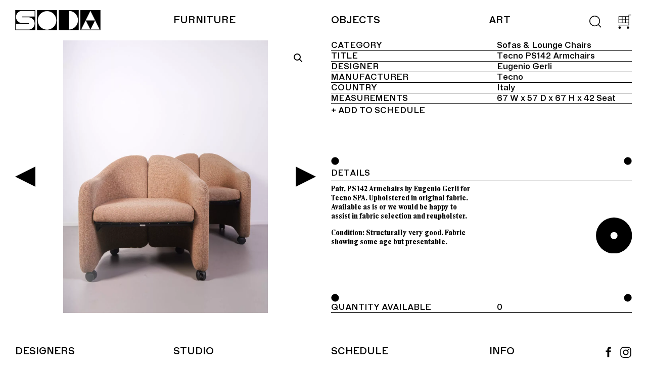

--- FILE ---
content_type: text/html; charset=UTF-8
request_url: https://sodaobjects.com/product/ps142-armchairs-by-eugenio-gerli-for-tecno/
body_size: 33359
content:
<!DOCTYPE html><html lang="en-US"><head><link media="all" href="https://sodaobjects.com/wp-content/cache/autoptimize/css/autoptimize_d673bcd13bdeb7b36e259d271b7389d3.css" rel="stylesheet"><link media="only screen and (max-width: 768px)" href="https://sodaobjects.com/wp-content/cache/autoptimize/css/autoptimize_645e25746732f92ab8912b8a07744c57.css" rel="stylesheet"><title>Tecno PS142 Armchairs &#8212; SODA</title><meta charset="utf-8"><meta name="viewport" content="width=device-width, height=device-height,  initial-scale=1.0, user-scalable=no, user-scalable=0"/><link rel="shortcut icon" href="https://sodaobjects.com/wp-content/uploads/2020/09/ico.png" type="image/x-icon" /><meta name="description" content=""/><link rel="canonical" href="https://sodaobjects.com" />  <script async src=https://www.googletagmanager.com/gtag/js?id=G-C9LHZD77SF></script> <script>window.dataLayer = window.dataLayer || [];
            function gtag(){dataLayer.push(arguments);}
            gtag('js', new Date());

            gtag('config', 'G-C9LHZD77SF');</script>  <script>!function(f,b,e,v,n,t,s)
{if(f.fbq)return;n=f.fbq=function(){n.callMethod?
n.callMethod.apply(n,arguments):n.queue.push(arguments)};
if(!f._fbq)f._fbq=n;n.push=n;n.loaded=!0;n.version='2.0';
n.queue=[];t=b.createElement(e);t.async=!0;
t.src=v;s=b.getElementsByTagName(e)[0];
s.parentNode.insertBefore(t,s)}(window, document,'script',
'https://connect.facebook.net/en_US/fbevents.js');
fbq('init', '1011086249642660');
fbq('track', 'PageView');</script> <noscript><img height="1" width="1" style="display:none"
src=https://www.facebook.com/tr?id=1011086249642660&ev=PageView&noscript=1
/></noscript><meta name='robots' content='index, follow, max-image-preview:large, max-snippet:-1, max-video-preview:-1' /><link rel="canonical" href="https://sodaobjects.com/product/ps142-armchairs-by-eugenio-gerli-for-tecno/" /><meta property="og:locale" content="en_US" /><meta property="og:type" content="article" /><meta property="og:title" content="Tecno PS142 Armchairs &#8212; SODA" /><meta property="og:description" content="Pair, PS142 Armchairs by Eugenio Gerli for Tecno SPA. Upholstered in original fabric. Available as is or we would be happy to assist in fabric selection and reupholster. Condition: Structurally very good. Fabric showing some age but presentable." /><meta property="og:url" content="https://sodaobjects.com/product/ps142-armchairs-by-eugenio-gerli-for-tecno/" /><meta property="og:site_name" content="SODA" /><meta property="article:publisher" content="https://www.facebook.com/sodaobjects/" /><meta property="article:modified_time" content="2024-03-20T10:34:33+00:00" /><meta property="og:image" content="https://sodaobjects.com/wp-content/uploads/2021/06/DSC00233-Edit.jpg" /><meta property="og:image:width" content="1442" /><meta property="og:image:height" content="1920" /><meta property="og:image:type" content="image/jpeg" /><meta name="twitter:card" content="summary_large_image" /> <script type="application/ld+json" class="yoast-schema-graph">{"@context":"https://schema.org","@graph":[{"@type":"WebPage","@id":"https://sodaobjects.com/product/ps142-armchairs-by-eugenio-gerli-for-tecno/","url":"https://sodaobjects.com/product/ps142-armchairs-by-eugenio-gerli-for-tecno/","name":"Tecno PS142 Armchairs &#8212; SODA","isPartOf":{"@id":"https://sodaobjects.com/#website"},"primaryImageOfPage":{"@id":"https://sodaobjects.com/product/ps142-armchairs-by-eugenio-gerli-for-tecno/#primaryimage"},"image":{"@id":"https://sodaobjects.com/product/ps142-armchairs-by-eugenio-gerli-for-tecno/#primaryimage"},"thumbnailUrl":"https://sodaobjects.com/wp-content/uploads/2021/06/DSC00233-Edit.jpg","datePublished":"2021-06-27T13:34:16+00:00","dateModified":"2024-03-20T10:34:33+00:00","breadcrumb":{"@id":"https://sodaobjects.com/product/ps142-armchairs-by-eugenio-gerli-for-tecno/#breadcrumb"},"inLanguage":"en-US","potentialAction":[{"@type":"ReadAction","target":["https://sodaobjects.com/product/ps142-armchairs-by-eugenio-gerli-for-tecno/"]}]},{"@type":"ImageObject","inLanguage":"en-US","@id":"https://sodaobjects.com/product/ps142-armchairs-by-eugenio-gerli-for-tecno/#primaryimage","url":"https://sodaobjects.com/wp-content/uploads/2021/06/DSC00233-Edit.jpg","contentUrl":"https://sodaobjects.com/wp-content/uploads/2021/06/DSC00233-Edit.jpg","width":1442,"height":1920},{"@type":"BreadcrumbList","@id":"https://sodaobjects.com/product/ps142-armchairs-by-eugenio-gerli-for-tecno/#breadcrumb","itemListElement":[{"@type":"ListItem","position":1,"name":"Home","item":"https://sodaobjects.com/"},{"@type":"ListItem","position":2,"name":"Shop","item":"https://sodaobjects.com/shop/"},{"@type":"ListItem","position":3,"name":"Tecno PS142 Armchairs"}]},{"@type":"WebSite","@id":"https://sodaobjects.com/#website","url":"https://sodaobjects.com/","name":"SODA","description":"","publisher":{"@id":"https://sodaobjects.com/#organization"},"potentialAction":[{"@type":"SearchAction","target":{"@type":"EntryPoint","urlTemplate":"https://sodaobjects.com/?s={search_term_string}"},"query-input":"required name=search_term_string"}],"inLanguage":"en-US"},{"@type":"Organization","@id":"https://sodaobjects.com/#organization","name":"SODA","url":"https://sodaobjects.com/","logo":{"@type":"ImageObject","inLanguage":"en-US","@id":"https://sodaobjects.com/#/schema/logo/image/","url":"https://sodaobjects.com/wp-content/uploads/2020/09/logo.svg","contentUrl":"https://sodaobjects.com/wp-content/uploads/2020/09/logo.svg","width":"1024","height":"1024","caption":"SODA"},"image":{"@id":"https://sodaobjects.com/#/schema/logo/image/"},"sameAs":["https://www.facebook.com/sodaobjects/","https://www.instagram.com/sodaobjects/"]}]}</script> <link rel='dns-prefetch' href='//static.klaviyo.com' /><link rel='dns-prefetch' href='//web.squarecdn.com' /><link rel="alternate" type="application/rss+xml" title="SODA &raquo; Feed" href="https://sodaobjects.com/feed/" /><link rel="alternate" type="application/rss+xml" title="SODA &raquo; Comments Feed" href="https://sodaobjects.com/comments/feed/" /><link rel="alternate" type="application/rss+xml" title="SODA &raquo; Tecno PS142 Armchairs Comments Feed" href="https://sodaobjects.com/product/ps142-armchairs-by-eugenio-gerli-for-tecno/feed/" /> <script type="text/javascript">window._wpemojiSettings = {"baseUrl":"https:\/\/s.w.org\/images\/core\/emoji\/14.0.0\/72x72\/","ext":".png","svgUrl":"https:\/\/s.w.org\/images\/core\/emoji\/14.0.0\/svg\/","svgExt":".svg","source":{"concatemoji":"https:\/\/sodaobjects.com\/wp-includes\/js\/wp-emoji-release.min.js?ver=6.4.7"}};
/*! This file is auto-generated */
!function(i,n){var o,s,e;function c(e){try{var t={supportTests:e,timestamp:(new Date).valueOf()};sessionStorage.setItem(o,JSON.stringify(t))}catch(e){}}function p(e,t,n){e.clearRect(0,0,e.canvas.width,e.canvas.height),e.fillText(t,0,0);var t=new Uint32Array(e.getImageData(0,0,e.canvas.width,e.canvas.height).data),r=(e.clearRect(0,0,e.canvas.width,e.canvas.height),e.fillText(n,0,0),new Uint32Array(e.getImageData(0,0,e.canvas.width,e.canvas.height).data));return t.every(function(e,t){return e===r[t]})}function u(e,t,n){switch(t){case"flag":return n(e,"\ud83c\udff3\ufe0f\u200d\u26a7\ufe0f","\ud83c\udff3\ufe0f\u200b\u26a7\ufe0f")?!1:!n(e,"\ud83c\uddfa\ud83c\uddf3","\ud83c\uddfa\u200b\ud83c\uddf3")&&!n(e,"\ud83c\udff4\udb40\udc67\udb40\udc62\udb40\udc65\udb40\udc6e\udb40\udc67\udb40\udc7f","\ud83c\udff4\u200b\udb40\udc67\u200b\udb40\udc62\u200b\udb40\udc65\u200b\udb40\udc6e\u200b\udb40\udc67\u200b\udb40\udc7f");case"emoji":return!n(e,"\ud83e\udef1\ud83c\udffb\u200d\ud83e\udef2\ud83c\udfff","\ud83e\udef1\ud83c\udffb\u200b\ud83e\udef2\ud83c\udfff")}return!1}function f(e,t,n){var r="undefined"!=typeof WorkerGlobalScope&&self instanceof WorkerGlobalScope?new OffscreenCanvas(300,150):i.createElement("canvas"),a=r.getContext("2d",{willReadFrequently:!0}),o=(a.textBaseline="top",a.font="600 32px Arial",{});return e.forEach(function(e){o[e]=t(a,e,n)}),o}function t(e){var t=i.createElement("script");t.src=e,t.defer=!0,i.head.appendChild(t)}"undefined"!=typeof Promise&&(o="wpEmojiSettingsSupports",s=["flag","emoji"],n.supports={everything:!0,everythingExceptFlag:!0},e=new Promise(function(e){i.addEventListener("DOMContentLoaded",e,{once:!0})}),new Promise(function(t){var n=function(){try{var e=JSON.parse(sessionStorage.getItem(o));if("object"==typeof e&&"number"==typeof e.timestamp&&(new Date).valueOf()<e.timestamp+604800&&"object"==typeof e.supportTests)return e.supportTests}catch(e){}return null}();if(!n){if("undefined"!=typeof Worker&&"undefined"!=typeof OffscreenCanvas&&"undefined"!=typeof URL&&URL.createObjectURL&&"undefined"!=typeof Blob)try{var e="postMessage("+f.toString()+"("+[JSON.stringify(s),u.toString(),p.toString()].join(",")+"));",r=new Blob([e],{type:"text/javascript"}),a=new Worker(URL.createObjectURL(r),{name:"wpTestEmojiSupports"});return void(a.onmessage=function(e){c(n=e.data),a.terminate(),t(n)})}catch(e){}c(n=f(s,u,p))}t(n)}).then(function(e){for(var t in e)n.supports[t]=e[t],n.supports.everything=n.supports.everything&&n.supports[t],"flag"!==t&&(n.supports.everythingExceptFlag=n.supports.everythingExceptFlag&&n.supports[t]);n.supports.everythingExceptFlag=n.supports.everythingExceptFlag&&!n.supports.flag,n.DOMReady=!1,n.readyCallback=function(){n.DOMReady=!0}}).then(function(){return e}).then(function(){var e;n.supports.everything||(n.readyCallback(),(e=n.source||{}).concatemoji?t(e.concatemoji):e.wpemoji&&e.twemoji&&(t(e.twemoji),t(e.wpemoji)))}))}((window,document),window._wpemojiSettings);</script> <script type="text/javascript" src="https://sodaobjects.com/wp-includes/js/jquery/jquery.min.js?ver=3.7.1" id="jquery-core-js"></script> <script type="text/javascript" id="wc-add-to-cart-js-extra">var wc_add_to_cart_params = {"ajax_url":"\/wp-admin\/admin-ajax.php","wc_ajax_url":"\/?wc-ajax=%%endpoint%%","i18n_view_cart":"View cart","cart_url":"https:\/\/sodaobjects.com\/cart\/","is_cart":"","cart_redirect_after_add":"no"};</script> <script type="text/javascript" id="wc-single-product-js-extra">var wc_single_product_params = {"i18n_required_rating_text":"Please select a rating","review_rating_required":"yes","flexslider":{"rtl":false,"animation":"fade","smoothHeight":true,"directionNav":true,"controlNav":false,"slideshow":false,"animationSpeed":500,"animationLoop":false,"allowOneSlide":false},"zoom_enabled":"1","zoom_options":[],"photoswipe_enabled":"1","photoswipe_options":{"shareEl":false,"closeOnScroll":false,"history":false,"hideAnimationDuration":0,"showAnimationDuration":0},"flexslider_enabled":"1"};</script> <script type="text/javascript" id="woocommerce-js-extra">var woocommerce_params = {"ajax_url":"\/wp-admin\/admin-ajax.php","wc_ajax_url":"\/?wc-ajax=%%endpoint%%"};</script> <script type="text/javascript" id="kk-script-js-extra">var fetchCartItems = {"ajax_url":"https:\/\/sodaobjects.com\/wp-admin\/admin-ajax.php","action":"kk_wc_fetchcartitems","nonce":"7a282b4154","currency":"AUD"};</script> <script type="text/javascript" src="https://web.squarecdn.com/v1/square.js?ver=4.5.0" id="wc-square-payment-form-js"></script> <script type="text/javascript" src="https://sodaobjects.com/wp-content/themes/soda-2023/assets/lib/uikit/uikit.min.js?ver=3.5.7" id="uikit-js"></script> <script type="text/javascript" id="jquery-ui-datepicker-js-after">jQuery(function(jQuery){jQuery.datepicker.setDefaults({"closeText":"Close","currentText":"Today","monthNames":["January","February","March","April","May","June","July","August","September","October","November","December"],"monthNamesShort":["Jan","Feb","Mar","Apr","May","Jun","Jul","Aug","Sep","Oct","Nov","Dec"],"nextText":"Next","prevText":"Previous","dayNames":["Sunday","Monday","Tuesday","Wednesday","Thursday","Friday","Saturday"],"dayNamesShort":["Sun","Mon","Tue","Wed","Thu","Fri","Sat"],"dayNamesMin":["S","M","T","W","T","F","S"],"dateFormat":"MM d, yy","firstDay":1,"isRTL":false});});</script> <link rel="https://api.w.org/" href="https://sodaobjects.com/wp-json/" /><link rel="alternate" type="application/json" href="https://sodaobjects.com/wp-json/wp/v2/product/312" /><link rel="EditURI" type="application/rsd+xml" title="RSD" href="https://sodaobjects.com/xmlrpc.php?rsd" /><link rel='shortlink' href='https://sodaobjects.com/?p=312' /><link rel="alternate" type="application/json+oembed" href="https://sodaobjects.com/wp-json/oembed/1.0/embed?url=https%3A%2F%2Fsodaobjects.com%2Fproduct%2Fps142-armchairs-by-eugenio-gerli-for-tecno%2F" /><link rel="alternate" type="text/xml+oembed" href="https://sodaobjects.com/wp-json/oembed/1.0/embed?url=https%3A%2F%2Fsodaobjects.com%2Fproduct%2Fps142-armchairs-by-eugenio-gerli-for-tecno%2F&#038;format=xml" /><meta name="generator" content="Site Kit by Google 1.120.0" /> <noscript><style>.woocommerce-product-gallery{ opacity: 1 !important; }</style></noscript><meta name="google-adsense-platform-account" content="ca-host-pub-2644536267352236"><meta name="google-adsense-platform-domain" content="sitekit.withgoogle.com">  <script  type="text/javascript">!function(f,b,e,v,n,t,s){if(f.fbq)return;n=f.fbq=function(){n.callMethod?
					n.callMethod.apply(n,arguments):n.queue.push(arguments)};if(!f._fbq)f._fbq=n;
					n.push=n;n.loaded=!0;n.version='2.0';n.queue=[];t=b.createElement(e);t.async=!0;
					t.src=v;s=b.getElementsByTagName(e)[0];s.parentNode.insertBefore(t,s)}(window,
					document,'script','https://connect.facebook.net/en_US/fbevents.js');</script>  <script  type="text/javascript">fbq('init', '1011086249642660', {}, {
    "agent": "woocommerce-8.6.3-3.1.10"
});

				fbq( 'track', 'PageView', {
    "source": "woocommerce",
    "version": "8.6.3",
    "pluginVersion": "3.1.10"
} );

				document.addEventListener( 'DOMContentLoaded', function() {
					jQuery && jQuery( function( $ ) {
						// Insert placeholder for events injected when a product is added to the cart through AJAX.
						$( document.body ).append( '<div class=\"wc-facebook-pixel-event-placeholder\"></div>' );
					} );
				}, false );</script> <link rel="icon" href="https://sodaobjects.com/wp-content/uploads/2020/09/ico.png" sizes="32x32" /><link rel="icon" href="https://sodaobjects.com/wp-content/uploads/2020/09/ico.png" sizes="192x192" /><link rel="apple-touch-icon" href="https://sodaobjects.com/wp-content/uploads/2020/09/ico.png" /><meta name="msapplication-TileImage" content="https://sodaobjects.com/wp-content/uploads/2020/09/ico.png" /></head><body class="product-template-default single single-product postid-312 wp-embed-responsive theme-soda-2023 woocommerce woocommerce-page woocommerce-no-js"><div id="navigation" uk-sticky="sel-target: .uk-navbar-container; cls-active: uk-navbar-sticky"><nav class="uk-navbar-container uk-grid uk-grid-medium" uk-navbar><div class="uk-navbar-left uk-width-auto uk-width-1-4@s"> <a class="uk-navbar-item uk-logo" href="https://sodaobjects.com"> <noscript><img src="https://sodaobjects.com/wp-content/uploads/2020/09/logo.svg" alt="SODA Logo" width="296" height="70.36" /></noscript><img class="lazyload" src='data:image/svg+xml,%3Csvg%20xmlns=%22http://www.w3.org/2000/svg%22%20viewBox=%220%200%20296%2070%22%3E%3C/svg%3E' data-src="https://sodaobjects.com/wp-content/uploads/2020/09/logo.svg" alt="SODA Logo" width="296" height="70.36" /> </a></div><div class="uk-navbar-right uk-flex-1 uk-width-3-4@s uk-padding-remove"><ul id="nav-menu" class="uk-navbar-nav uk-grid uk-grid-medium uk-flex-1 uk-child-width-1-3@s uk-visible@s"><li id="menu-item-165" class="menu-item menu-item-type-post_type menu-item-object-page menu-item-has-children menu-item-165  uk-parent"><a title="Furniture" class="nav-parent " href="https://sodaobjects.com/furniture/">Furniture</a><div class="navbar-dropdown"><ul class="uk-nav navbar-dropdown-nav"><li id="menu-item-0" class="menu-item menu-item-type-custom menu-item-object-custom menu-item-0 "><a title="B-Line" href="https://sodaobjects.com/product-category/b-line/">B-Line</a></li><li class="menu-item menu-item-type-custom menu-item-object-custom menu-item-0 "><a title="Coffee &amp; Side Tables" href="https://sodaobjects.com/product-category/coffee-side-tables/">Coffee &amp; Side Tables</a></li><li class="menu-item menu-item-type-custom menu-item-object-custom menu-item-0 "><a title="Commercial" href="https://sodaobjects.com/product-category/commercial/">Commercial</a></li><li class="menu-item menu-item-type-custom menu-item-object-custom menu-item-0 "><a title="Dining" href="https://sodaobjects.com/product-category/dining/">Dining</a></li><li class="menu-item menu-item-type-custom menu-item-object-custom menu-item-0 "><a title="Genot Furniture" href="https://sodaobjects.com/product-category/genot-furniture/">Genot Furniture</a></li><li class="menu-item menu-item-type-custom menu-item-object-custom menu-item-0 "><a title="Gufram" href="https://sodaobjects.com/product-category/gufram/">Gufram</a></li><li class="menu-item menu-item-type-custom menu-item-object-custom menu-item-0 "><a title="Home Office" href="https://sodaobjects.com/product-category/home-office/">Home Office</a></li><li class="menu-item menu-item-type-custom menu-item-object-custom menu-item-0 "><a title="Lighting" href="https://sodaobjects.com/product-category/lighting/">Lighting</a></li><li class="menu-item menu-item-type-custom menu-item-object-custom menu-item-0 "><a title="Memphis Milano" href="https://sodaobjects.com/product-category/memphis-milano/">Memphis Milano</a></li><li class="menu-item menu-item-type-custom menu-item-object-custom menu-item-0 "><a title="Mirrors" href="https://sodaobjects.com/product-category/mirrors/">Mirrors</a></li><li class="menu-item menu-item-type-custom menu-item-object-custom menu-item-0 "><a title="Outdoor" href="https://sodaobjects.com/product-category/outdoor/">Outdoor</a></li><li class="menu-item menu-item-type-custom menu-item-object-custom menu-item-0 "><a title="Restoration" href="https://sodaobjects.com/product-category/restoration/">Restoration</a></li><li class="menu-item menu-item-type-custom menu-item-object-custom menu-item-0 "><a title="Ring a Date" href="https://sodaobjects.com/product-category/ring-a-date/">Ring a Date</a></li><li class="menu-item menu-item-type-custom menu-item-object-custom menu-item-0 "><a title="Rugs &amp; Textiles" href="https://sodaobjects.com/product-category/rugs-textiles/">Rugs &amp; Textiles</a></li><li class="menu-item menu-item-type-custom menu-item-object-custom menu-item-0 "><a title="Sculpture" href="https://sodaobjects.com/product-category/sculpture/">Sculpture</a></li><li class="menu-item menu-item-type-custom menu-item-object-custom menu-item-0 "><a title="Shelving &amp; Storage" href="https://sodaobjects.com/product-category/shelving-storage/">Shelving &amp; Storage</a></li><li class="menu-item menu-item-type-custom menu-item-object-custom menu-item-0 "><a title="Sofas &amp; Lounge Chairs" href="https://sodaobjects.com/product-category/sofas-lounge-chairs/">Sofas &amp; Lounge Chairs</a></li><li class="menu-item menu-item-type-custom menu-item-object-custom menu-item-0 "><a title="Stools" href="https://sodaobjects.com/product-category/stools/">Stools</a></li><li class="menu-item menu-item-type-custom menu-item-object-custom menu-item-0 "><a title="Warm Nordic" href="https://sodaobjects.com/product-category/warm-nordic/">Warm Nordic</a></li></ul></div></li><li id="menu-item-53" class="menu-item menu-item-type-post_type menu-item-object-page menu-item-has-children menu-item-53  uk-parent"><a title="Objects" class="nav-parent " href="https://sodaobjects.com/object/">Objects</a><div class="navbar-dropdown"><ul class="uk-nav navbar-dropdown-nav"><li class="menu-item menu-item-type-custom menu-item-object-custom menu-item-0 "><a title="Books" href="https://sodaobjects.com/object/books/">Books</a></li><li class="menu-item menu-item-type-custom menu-item-object-custom menu-item-0 "><a title="Clocks" href="https://sodaobjects.com/object/clocks/">Clocks</a></li><li class="menu-item menu-item-type-custom menu-item-object-custom menu-item-0 "><a title="Sculpture" href="https://sodaobjects.com/object/sculpture/">Sculpture</a></li></ul></div></li><li id="menu-item-51" class="menu-item menu-item-type-post_type menu-item-object-page menu-item-has-children menu-item-51  uk-parent"><a title="Art" class="nav-parent " href="https://sodaobjects.com/art/">Art</a><div class="navbar-dropdown"><ul class="uk-nav navbar-dropdown-nav"><li class="menu-item menu-item-type-custom menu-item-object-custom menu-item-0 "><a title="Anne Chapman-Smith" href="https://sodaobjects.com/art/anne-chapman-smith/">Anne Chapman-Smith</a></li><li class="menu-item menu-item-type-custom menu-item-object-custom menu-item-0 "><a title="Bri Hammond" href="https://sodaobjects.com/art/bri-hammond/">Bri Hammond</a></li><li class="menu-item menu-item-type-custom menu-item-object-custom menu-item-0 "><a title="Christian Lock" href="https://sodaobjects.com/art/christian-lock/">Christian Lock</a></li><li class="menu-item menu-item-type-custom menu-item-object-custom menu-item-0 "><a title="Dave Court" href="https://sodaobjects.com/art/dave-court/">Dave Court</a></li><li class="menu-item menu-item-type-custom menu-item-object-custom menu-item-0 "><a title="Emmaline Zanelli" href="https://sodaobjects.com/art/emmaline-zanelli/">Emmaline Zanelli</a></li><li class="menu-item menu-item-type-custom menu-item-object-custom menu-item-0 "><a title="Gufram" href="https://sodaobjects.com/art/gufram/">Gufram</a></li><li class="menu-item menu-item-type-custom menu-item-object-custom menu-item-0 "><a title="Henry Jock Walker" href="https://sodaobjects.com/art/henry-jock-walker/">Henry Jock Walker</a></li><li class="menu-item menu-item-type-custom menu-item-object-custom menu-item-0 "><a title="House of Vnholy" href="https://sodaobjects.com/art/house-of-vnholy/">House of Vnholy</a></li><li class="menu-item menu-item-type-custom menu-item-object-custom menu-item-0 "><a title="JDVK" href="https://sodaobjects.com/art/jdvk/">JDVK</a></li><li class="menu-item menu-item-type-custom menu-item-object-custom menu-item-0 "><a title="Kaspar Schmidt Mumm" href="https://sodaobjects.com/art/kaspar-schmidt-mumm/">Kaspar Schmidt Mumm</a></li><li class="menu-item menu-item-type-custom menu-item-object-custom menu-item-0 "><a title="Matthew Campisi" href="https://sodaobjects.com/art/matthew-campisi/">Matthew Campisi</a></li><li class="menu-item menu-item-type-custom menu-item-object-custom menu-item-0 "><a title="Painting" href="https://sodaobjects.com/art/painting/">Painting</a></li><li class="menu-item menu-item-type-custom menu-item-object-custom menu-item-0 "><a title="Prints and Editions" href="https://sodaobjects.com/art/prints-and-editions/">Prints and Editions</a></li><li class="menu-item menu-item-type-custom menu-item-object-custom menu-item-0 "><a title="Saturday Yard Work" href="https://sodaobjects.com/art/saturday-yard-work/">Saturday Yard Work</a></li><li class="menu-item menu-item-type-custom menu-item-object-custom menu-item-0 "><a title="Sculpture" href="https://sodaobjects.com/art/sculpture/">Sculpture</a></li></ul></div></li></ul><ul class="uk-navbar-nav uk-navbar-shop uk-flex-right"><li class="search-wrapper"> <a href="#" id="search-toggle" class="search-link uk-padding-remove"> <span class="search-close"><span uk-icon="icon: search; ratio: 1.4"></span></span> <span class="search-open"></span> </a></li><li> <a href="#" id="cart-toggle" class="cart-link uk-padding-remove"> <span class="cart-close"><span uk-icon="icon: cart; ratio: 1.4"></span></span> <span class="cart-open"></span> </a></li><li class="uk-hidden@s"> <a id="mobile-toggle" class="uk-navbar-toggle" href="#"><span></span></a></li></ul></div><div id="mobile-nav" class="uk-width-1-1 uk-position-absolute"><ul id="mobile-menu-nav" class="mobile-menu uk-nav uk-width-1-1"><li class="menu-item menu-item-type-post_type menu-item-object-page menu-item-165 "><a href="https://sodaobjects.com/furniture/">Furniture</a></li><li class="menu-item menu-item-type-post_type menu-item-object-page menu-item-53 "><a href="https://sodaobjects.com/object/">Objects</a></li><li class="menu-item menu-item-type-post_type menu-item-object-page menu-item-51 "><a href="https://sodaobjects.com/art/">Art</a></li></ul><ul id="mobile-menu-footer" class="mobile-menu uk-nav uk-width-1-1"><li id="menu-item-166" class="menu-item menu-item-type-post_type menu-item-object-page menu-item-166 "><a href="https://sodaobjects.com/design/">Designers</a></li><li id="menu-item-81" class="menu-item menu-item-type-post_type menu-item-object-page menu-item-81 "><a href="https://sodaobjects.com/studio/">Studio</a></li><li id="menu-item-57" class="menu-item menu-item-type-post_type menu-item-object-page menu-item-57 "><a href="https://sodaobjects.com/schedule/">Schedule</a></li><li id="menu-item-680" class="menu-item menu-item-type-post_type menu-item-object-page menu-item-680 "><a href="https://sodaobjects.com/contact/">Info</a></li></ul></div></nav></div><div id="wrapper" class="uk-width-1-1"><div id="product" class="uk-margin-bottom"><div class="woocommerce-notices-wrapper"></div><div id="product-312" class="uk-grid-medium product type-product post-312 status-publish first outofstock product_cat-sofas-lounge-chairs product_tag-eugenio-gerli product_tag-ps142 product_tag-tecno has-post-thumbnail shipping-taxable purchasable product-type-simple" uk-grid><div class="uk-width-1-2@s uk-margin-remove-top uk-flex uk-flex-middle"><div class="product-images-wrapper uk-width-1-1 uk-flex uk-flex-wrap uk-flex-center"><div class="product-images uk-width-auto uk-position-relative uk-margin-remove woocommerce-product-gallery woocommerce-product-gallery--with-images woocommerce-product-gallery--columns-4 images" data-columns="4" style="opacity: 0; transition: opacity .25s ease-in-out;"><figure class="woocommerce-product-gallery__wrapper"><div data-thumb="https://sodaobjects.com/wp-content/uploads/2021/06/DSC00233-Edit-200x200.jpg" data-thumb-alt="" class="woocommerce-product-gallery__image"><a href="https://sodaobjects.com/wp-content/uploads/2021/06/DSC00233-Edit.jpg"><img width="1024" height="1363" src="https://sodaobjects.com/wp-content/uploads/2021/06/DSC00233-Edit-1024x1363.jpg" class="wp-post-image" alt="" title="DSC00233-Edit" data-caption="" data-src="https://sodaobjects.com/wp-content/uploads/2021/06/DSC00233-Edit.jpg" data-large_image="https://sodaobjects.com/wp-content/uploads/2021/06/DSC00233-Edit.jpg" data-large_image_width="1442" data-large_image_height="1920" decoding="async" fetchpriority="high" srcset="https://sodaobjects.com/wp-content/uploads/2021/06/DSC00233-Edit-1024x1363.jpg 1024w, https://sodaobjects.com/wp-content/uploads/2021/06/DSC00233-Edit-451x600.jpg 451w, https://sodaobjects.com/wp-content/uploads/2021/06/DSC00233-Edit-769x1024.jpg 769w, https://sodaobjects.com/wp-content/uploads/2021/06/DSC00233-Edit-768x1023.jpg 768w, https://sodaobjects.com/wp-content/uploads/2021/06/DSC00233-Edit-225x300.jpg 225w, https://sodaobjects.com/wp-content/uploads/2021/06/DSC00233-Edit.jpg 1442w" sizes="(max-width: 1024px) 100vw, 1024px" /></a></div><div data-thumb="https://sodaobjects.com/wp-content/uploads/2021/06/DSC00224-Edit-200x200.jpg" data-thumb-alt="" class="woocommerce-product-gallery__image"><a href="https://sodaobjects.com/wp-content/uploads/2021/06/DSC00224-Edit.jpg"><img width="1024" height="1363" src="https://sodaobjects.com/wp-content/uploads/2021/06/DSC00224-Edit-1024x1363.jpg" class="" alt="" title="DSC00224-Edit" data-caption="" data-src="https://sodaobjects.com/wp-content/uploads/2021/06/DSC00224-Edit.jpg" data-large_image="https://sodaobjects.com/wp-content/uploads/2021/06/DSC00224-Edit.jpg" data-large_image_width="1442" data-large_image_height="1920" decoding="async" srcset="https://sodaobjects.com/wp-content/uploads/2021/06/DSC00224-Edit-1024x1363.jpg 1024w, https://sodaobjects.com/wp-content/uploads/2021/06/DSC00224-Edit-451x600.jpg 451w, https://sodaobjects.com/wp-content/uploads/2021/06/DSC00224-Edit-769x1024.jpg 769w, https://sodaobjects.com/wp-content/uploads/2021/06/DSC00224-Edit-768x1023.jpg 768w, https://sodaobjects.com/wp-content/uploads/2021/06/DSC00224-Edit-225x300.jpg 225w, https://sodaobjects.com/wp-content/uploads/2021/06/DSC00224-Edit.jpg 1442w" sizes="(max-width: 1024px) 100vw, 1024px" /></a></div><div data-thumb="https://sodaobjects.com/wp-content/uploads/2021/06/DSC00225-Edit-200x200.jpg" data-thumb-alt="" class="woocommerce-product-gallery__image"><a href="https://sodaobjects.com/wp-content/uploads/2021/06/DSC00225-Edit.jpg"><img width="1024" height="1363" src="https://sodaobjects.com/wp-content/uploads/2021/06/DSC00225-Edit-1024x1363.jpg" class="" alt="" title="DSC00225-Edit" data-caption="" data-src="https://sodaobjects.com/wp-content/uploads/2021/06/DSC00225-Edit.jpg" data-large_image="https://sodaobjects.com/wp-content/uploads/2021/06/DSC00225-Edit.jpg" data-large_image_width="1442" data-large_image_height="1920" decoding="async" srcset="https://sodaobjects.com/wp-content/uploads/2021/06/DSC00225-Edit-1024x1363.jpg 1024w, https://sodaobjects.com/wp-content/uploads/2021/06/DSC00225-Edit-451x600.jpg 451w, https://sodaobjects.com/wp-content/uploads/2021/06/DSC00225-Edit-769x1024.jpg 769w, https://sodaobjects.com/wp-content/uploads/2021/06/DSC00225-Edit-768x1023.jpg 768w, https://sodaobjects.com/wp-content/uploads/2021/06/DSC00225-Edit-225x300.jpg 225w, https://sodaobjects.com/wp-content/uploads/2021/06/DSC00225-Edit.jpg 1442w" sizes="(max-width: 1024px) 100vw, 1024px" /></a></div><div data-thumb="https://sodaobjects.com/wp-content/uploads/2021/06/DSC00226-Edit-200x200.jpg" data-thumb-alt="" class="woocommerce-product-gallery__image"><a href="https://sodaobjects.com/wp-content/uploads/2021/06/DSC00226-Edit.jpg"><img width="1024" height="1363" src="https://sodaobjects.com/wp-content/uploads/2021/06/DSC00226-Edit-1024x1363.jpg" class="" alt="" title="DSC00226-Edit" data-caption="" data-src="https://sodaobjects.com/wp-content/uploads/2021/06/DSC00226-Edit.jpg" data-large_image="https://sodaobjects.com/wp-content/uploads/2021/06/DSC00226-Edit.jpg" data-large_image_width="1442" data-large_image_height="1920" decoding="async" srcset="https://sodaobjects.com/wp-content/uploads/2021/06/DSC00226-Edit-1024x1363.jpg 1024w, https://sodaobjects.com/wp-content/uploads/2021/06/DSC00226-Edit-451x600.jpg 451w, https://sodaobjects.com/wp-content/uploads/2021/06/DSC00226-Edit-769x1024.jpg 769w, https://sodaobjects.com/wp-content/uploads/2021/06/DSC00226-Edit-768x1023.jpg 768w, https://sodaobjects.com/wp-content/uploads/2021/06/DSC00226-Edit-225x300.jpg 225w, https://sodaobjects.com/wp-content/uploads/2021/06/DSC00226-Edit.jpg 1442w" sizes="(max-width: 1024px) 100vw, 1024px" /></a></div><div data-thumb="https://sodaobjects.com/wp-content/uploads/2021/06/DSC00228-Edit-200x200.jpg" data-thumb-alt="" class="woocommerce-product-gallery__image"><a href="https://sodaobjects.com/wp-content/uploads/2021/06/DSC00228-Edit.jpg"><img width="1024" height="1363" src="https://sodaobjects.com/wp-content/uploads/2021/06/DSC00228-Edit-1024x1363.jpg" class="" alt="" title="DSC00228-Edit" data-caption="" data-src="https://sodaobjects.com/wp-content/uploads/2021/06/DSC00228-Edit.jpg" data-large_image="https://sodaobjects.com/wp-content/uploads/2021/06/DSC00228-Edit.jpg" data-large_image_width="1442" data-large_image_height="1920" decoding="async" srcset="https://sodaobjects.com/wp-content/uploads/2021/06/DSC00228-Edit-1024x1363.jpg 1024w, https://sodaobjects.com/wp-content/uploads/2021/06/DSC00228-Edit-451x600.jpg 451w, https://sodaobjects.com/wp-content/uploads/2021/06/DSC00228-Edit-769x1024.jpg 769w, https://sodaobjects.com/wp-content/uploads/2021/06/DSC00228-Edit-768x1023.jpg 768w, https://sodaobjects.com/wp-content/uploads/2021/06/DSC00228-Edit-225x300.jpg 225w, https://sodaobjects.com/wp-content/uploads/2021/06/DSC00228-Edit.jpg 1442w" sizes="(max-width: 1024px) 100vw, 1024px" /></a></div><div data-thumb="https://sodaobjects.com/wp-content/uploads/2021/06/DSC00229-Edit-200x200.jpg" data-thumb-alt="" class="woocommerce-product-gallery__image"><a href="https://sodaobjects.com/wp-content/uploads/2021/06/DSC00229-Edit.jpg"><img width="1024" height="1363" src="https://sodaobjects.com/wp-content/uploads/2021/06/DSC00229-Edit-1024x1363.jpg" class="" alt="" title="DSC00229-Edit" data-caption="" data-src="https://sodaobjects.com/wp-content/uploads/2021/06/DSC00229-Edit.jpg" data-large_image="https://sodaobjects.com/wp-content/uploads/2021/06/DSC00229-Edit.jpg" data-large_image_width="1442" data-large_image_height="1920" decoding="async" srcset="https://sodaobjects.com/wp-content/uploads/2021/06/DSC00229-Edit-1024x1363.jpg 1024w, https://sodaobjects.com/wp-content/uploads/2021/06/DSC00229-Edit-451x600.jpg 451w, https://sodaobjects.com/wp-content/uploads/2021/06/DSC00229-Edit-769x1024.jpg 769w, https://sodaobjects.com/wp-content/uploads/2021/06/DSC00229-Edit-768x1023.jpg 768w, https://sodaobjects.com/wp-content/uploads/2021/06/DSC00229-Edit-225x300.jpg 225w, https://sodaobjects.com/wp-content/uploads/2021/06/DSC00229-Edit.jpg 1442w" sizes="(max-width: 1024px) 100vw, 1024px" /></a></div><div data-thumb="https://sodaobjects.com/wp-content/uploads/2021/06/DSC00232-Edit-200x200.jpg" data-thumb-alt="" class="woocommerce-product-gallery__image"><a href="https://sodaobjects.com/wp-content/uploads/2021/06/DSC00232-Edit.jpg"><img width="1024" height="1363" src="https://sodaobjects.com/wp-content/uploads/2021/06/DSC00232-Edit-1024x1363.jpg" class="" alt="" title="DSC00232-Edit" data-caption="" data-src="https://sodaobjects.com/wp-content/uploads/2021/06/DSC00232-Edit.jpg" data-large_image="https://sodaobjects.com/wp-content/uploads/2021/06/DSC00232-Edit.jpg" data-large_image_width="1442" data-large_image_height="1920" decoding="async" srcset="https://sodaobjects.com/wp-content/uploads/2021/06/DSC00232-Edit-1024x1363.jpg 1024w, https://sodaobjects.com/wp-content/uploads/2021/06/DSC00232-Edit-451x600.jpg 451w, https://sodaobjects.com/wp-content/uploads/2021/06/DSC00232-Edit-769x1024.jpg 769w, https://sodaobjects.com/wp-content/uploads/2021/06/DSC00232-Edit-768x1023.jpg 768w, https://sodaobjects.com/wp-content/uploads/2021/06/DSC00232-Edit-225x300.jpg 225w, https://sodaobjects.com/wp-content/uploads/2021/06/DSC00232-Edit.jpg 1442w" sizes="(max-width: 1024px) 100vw, 1024px" /></a></div></figure></div></div></div><div class="product-content uk-width-1-2@s uk-flex uk-flex-nowrap uk-flex-column uk-flex-between"><div class="product-details-wrapper uk-width-1-1"><div class="product_details product_category uk-grid-medium" uk-grid><div class="product_details-label uk-width-1-2">Category</div><div class="product_details-value uk-width-1-2"> <a href="https://sodaobjects.com/product-category/sofas-lounge-chairs/" rel="tag">Sofas &amp; Lounge Chairs</a></div></div><div class="product_details product_title uk-grid-medium" uk-grid><div class="product_details-label uk-width-1-2">Title</div><div class="product_details-value uk-width-1-2"><h1 class="product_title entry-title"> Tecno PS142 Armchairs</h1></div></div><div class="product_details product_designer uk-grid-medium" uk-grid><div class="product_details-label uk-width-1-2">Designer</div><div class="product_details-value uk-width-1-2"> <a href="https://sodaobjects.com/design/eugenio-gerli/">Eugenio Gerli</a></div></div><div class="product_details product_manufacturer uk-grid-medium" uk-grid><div class="product_details-label uk-width-1-2">Manufacturer</div><div class="product_details-value uk-width-1-2"> <a href="https://sodaobjects.com/manufacturer/tecno/">Tecno</a></div></div><div class="product_details product_country uk-grid-medium" uk-grid><div class="product_details-label uk-width-1-2">Country</div><div class="product_details-value uk-width-1-2"> <a href="https://sodaobjects.com/country/italy/">Italy</a></div></div><div class="product_details product_measurement uk-grid-medium" uk-grid><div class="product_details-label uk-width-1-2">Measurements</div><div class="product_details-value uk-width-1-2">67 W x 57 D x 67 H x 42 Seat</div></div><a href="#" class="schedule-link schedule-link-312" data-id="312">+ Add to Schedule</a></div><div class="woocommerce-product-details__description uk-grid-medium" uk-grid><div class="uk-width-1-2"> <span uk-icon="icon: circle; ratio: 0.8"></span></div><div class="uk-width-1-2 uk-text-right"> <span uk-icon="icon: circle; ratio: 0.8"></span></div><div class="uk-width-1-1 uk-margin-remove-top"><h2 class="woocommerce-product-details__description-title">Details</h2></div><div class="woocommerce-product-details__description-content uk-width-1-2@s uk-margin-remove-top"><p>Pair, PS142 Armchairs by Eugenio Gerli for Tecno SPA. Upholstered in original fabric. Available as is or we would be happy to assist in fabric selection and reupholster.</p><p>Condition: Structurally very good. Fabric showing some age but presentable.</p></div><div class="uk-width-1-2@s uk-margin-auto-top uk-text-right uk-visible@s"> <noscript><img class="uk-width-1-4 uk-display-inline-block" src="https://sodaobjects.com/wp-content/themes/soda-2023/assets/img/donut.svg" alt="" /></noscript><img class="lazyload uk-width-1-4 uk-display-inline-block" src='data:image/svg+xml,%3Csvg%20xmlns=%22http://www.w3.org/2000/svg%22%20viewBox=%220%200%20210%20140%22%3E%3C/svg%3E' data-src="https://sodaobjects.com/wp-content/themes/soda-2023/assets/img/donut.svg" alt="" /></div></div><div class="product-details-wrapper uk-width-1-1" data-qty="0"><div class="uk-grid-medium woocommerce-product-details__stock" uk-grid><div class="uk-width-1-2"> <span uk-icon="icon: circle; ratio: 0.8"></span></div><div class="uk-width-1-2 uk-text-right"> <span uk-icon="icon: circle; ratio: 0.8"></span></div></div><div class="product_details product_avaibility uk-grid-medium" uk-grid><div class="product_details-label uk-width-1-2">Quantity Available</div><div class="product_details-value uk-width-1-2"><p class="stock uk-text-right uk-text-left@s out-of-stock">0</p></div></div></div></div><div class="related-products uk-width-1-1 uk-margin-large-top"><div class="uk-width-1-1"><h2 class="uk-title uk-text-center">More Like This</h2></div><div class="products uk-grid-medium uk-child-width-1-2 uk-child-width-1-4@s" uk-grid><div class="product type-product post-1148 status-publish first outofstock product_cat-sofas-lounge-chairs product_tag-kartell product_tag-piero-lissoni product_tag-plastics-duo has-post-thumbnail shipping-taxable purchasable product-type-simple"><div class="product-wrapper uk-position-relative uk-flex uk-flex-column uk-height-1-1"> <span class="ribbon soldout">Sold Out</span><div class="product-image uk-width-1-1 uk-position-relative"><a href="https://sodaobjects.com/product/kartell-plastics-duo-lounge/"class="product-thumbnail uk-width-1-1 uk-display-block uk-background-cover" title="Kartell Plastics Duo Lounge" style="background-image: url(https://sodaobjects.com/wp-content/uploads/2021/11/Kartell-Duo-Lounge-Piero-Lissoni-4-420x600.jpg);"><img class="uk-display-block uk-width-1-1" src="data:image/svg+xml,%3Csvg id='frame' data-name='frame' xmlns='http://www.w3.org/2000/svg' viewBox='0 0 600 840'%3E%3Crect width='600' height='840' style='fill:none'/%3E%3C/svg%3E" width="600" height="840" /></a></div><div class="product-description uk-width-1-1 uk-flex uk-flex-column"><div class="uk-width-1-1 uk-flex uk-margin-auto-bottom product-category uk-visible@s"><div class="uk-width-auto@s">Category</div><div class="uk-flex-1 uk-text-right@s"><a href="https://sodaobjects.com/product-category/sofas-lounge-chairs/" title="View category">Sofas &amp; Lounge Chairs</a></div></div><div class="uk-width-1-1 uk-margin-auto-vertical uk-text-center uk-visible@s"><a class="product-link" href="https://sodaobjects.com/product/kartell-plastics-duo-lounge/" title="View details">View</a></div><div class="uk-width-1-1 uk-flex uk-flex-wrap uk-flex-bottom uk-margin-auto-top"><div class="uk-width-1-1 uk-width-1-2@s uk-width-2-3@m uk-text-center uk-text-left@s"><a class="product-title" href="https://sodaobjects.com/product/kartell-plastics-duo-lounge/" title="View details">Kartell Plastics Duo Lounge</a></div> <span class="product-price uk-width-1-1 uk-width-1-2@s uk-width-1-3@m  uk-text-center uk-text-right@s">$3450</span></div></div></div></div><div class="product type-product post-1043 status-publish outofstock product_cat-sofas-lounge-chairs product_tag-australian-furniture-design product_tag-howe-leather product_tag-joe-rufenacht product_tag-jr-furniture product_tag-sa-design product_tag-south-australian-furniture-design has-post-thumbnail sale shipping-taxable purchasable product-type-simple"><div class="product-wrapper uk-position-relative uk-flex uk-flex-column uk-height-1-1"> <span class="ribbon soldout">Sold Out</span><div class="product-image uk-width-1-1 uk-position-relative"><a href="https://sodaobjects.com/product/armchairs-by-jr-furniture/"class="product-thumbnail uk-width-1-1 uk-display-block uk-background-cover" title="Armchairs by JR Furniture" style="background-image: url(https://sodaobjects.com/wp-content/uploads/2021/10/JR-Furniture-Armchairs-2-428x600.jpg);"><img class="uk-display-block uk-width-1-1" src="data:image/svg+xml,%3Csvg id='frame' data-name='frame' xmlns='http://www.w3.org/2000/svg' viewBox='0 0 600 840'%3E%3Crect width='600' height='840' style='fill:none'/%3E%3C/svg%3E" width="600" height="840" /></a></div><div class="product-description uk-width-1-1 uk-flex uk-flex-column"><div class="uk-width-1-1 uk-flex uk-margin-auto-bottom product-category uk-visible@s"><div class="uk-width-auto@s">Category</div><div class="uk-flex-1 uk-text-right@s"><a href="https://sodaobjects.com/product-category/sofas-lounge-chairs/" title="View category">Sofas &amp; Lounge Chairs</a></div></div><div class="uk-width-1-1 uk-margin-auto-vertical uk-text-center uk-visible@s"><a class="product-link" href="https://sodaobjects.com/product/armchairs-by-jr-furniture/" title="View details">View</a></div><div class="uk-width-1-1 uk-flex uk-flex-wrap uk-flex-bottom uk-margin-auto-top"><div class="uk-width-1-1 uk-width-1-2@s uk-width-2-3@m uk-text-center uk-text-left@s"><a class="product-title" href="https://sodaobjects.com/product/armchairs-by-jr-furniture/" title="View details">Armchairs by JR Furniture</a></div> <span class="product-price uk-width-1-1 uk-width-1-2@s uk-width-1-3@m  uk-text-center uk-text-right@s">$1650</span></div></div></div></div><div class="product type-product post-1031 status-publish outofstock product_cat-sofas-lounge-chairs product_tag-marcel-breuer product_tag-wassily has-post-thumbnail shipping-taxable purchasable product-type-simple"><div class="product-wrapper uk-position-relative uk-flex uk-flex-column uk-height-1-1"> <span class="ribbon soldout">Sold Out</span><div class="product-image uk-width-1-1 uk-position-relative"><a href="https://sodaobjects.com/product/wassily-chairs-pair/"class="product-thumbnail uk-width-1-1 uk-display-block uk-background-cover" title="Wassily Chairs, Pair" style="background-image: url(https://sodaobjects.com/wp-content/uploads/2021/10/Wassily-Chairs_Pair-428x600.jpg);"><img class="uk-display-block uk-width-1-1" src="data:image/svg+xml,%3Csvg id='frame' data-name='frame' xmlns='http://www.w3.org/2000/svg' viewBox='0 0 600 840'%3E%3Crect width='600' height='840' style='fill:none'/%3E%3C/svg%3E" width="600" height="840" /></a></div><div class="product-description uk-width-1-1 uk-flex uk-flex-column"><div class="uk-width-1-1 uk-flex uk-margin-auto-bottom product-category uk-visible@s"><div class="uk-width-auto@s">Category</div><div class="uk-flex-1 uk-text-right@s"><a href="https://sodaobjects.com/product-category/sofas-lounge-chairs/" title="View category">Sofas &amp; Lounge Chairs</a></div></div><div class="uk-width-1-1 uk-margin-auto-vertical uk-text-center uk-visible@s"><a class="product-link" href="https://sodaobjects.com/product/wassily-chairs-pair/" title="View details">View</a></div><div class="uk-width-1-1 uk-flex uk-flex-wrap uk-flex-bottom uk-margin-auto-top"><div class="uk-width-1-1 uk-width-1-2@s uk-width-2-3@m uk-text-center uk-text-left@s"><a class="product-title" href="https://sodaobjects.com/product/wassily-chairs-pair/" title="View details">Wassily Chairs, Pair</a></div> <span class="product-price uk-width-1-1 uk-width-1-2@s uk-width-1-3@m  uk-text-center uk-text-right@s">$1600</span></div></div></div></div><div class="product type-product post-423 status-publish last instock product_cat-outdoor product_cat-sofas-lounge-chairs product_tag-ikea product_tag-niels-gammelgaard product_tag-oti-chair has-post-thumbnail shipping-taxable purchasable product-type-simple"><div class="product-wrapper uk-position-relative uk-flex uk-flex-column uk-height-1-1"><div class="product-image uk-width-1-1 uk-position-relative"><a href="https://sodaobjects.com/product/ikea-oti-sculptural-chair/"class="product-thumbnail uk-width-1-1 uk-display-block uk-background-cover" title="IKEA &#8216;Oti&#8217; Sculptural chair" style="background-image: url(https://sodaobjects.com/wp-content/uploads/2021/07/DSC06005-Edit-451x600.jpg);"><img class="uk-display-block uk-width-1-1" src="data:image/svg+xml,%3Csvg id='frame' data-name='frame' xmlns='http://www.w3.org/2000/svg' viewBox='0 0 600 840'%3E%3Crect width='600' height='840' style='fill:none'/%3E%3C/svg%3E" width="600" height="840" /></a></div><div class="product-description uk-width-1-1 uk-flex uk-flex-column"><div class="uk-width-1-1 uk-flex uk-margin-auto-bottom product-category uk-visible@s"><div class="uk-width-auto@s">Category</div><div class="uk-flex-1 uk-text-right@s"><a href="https://sodaobjects.com/product-category/outdoor/" title="View category">Outdoor</a></div></div><div class="uk-width-1-1 uk-margin-auto-vertical uk-text-center uk-visible@s"><a class="product-link" href="https://sodaobjects.com/product/ikea-oti-sculptural-chair/" title="View details">View</a></div><div class="uk-width-1-1 uk-flex uk-flex-wrap uk-flex-bottom uk-margin-auto-top"><div class="uk-width-1-1 uk-width-1-2@s uk-width-2-3@m uk-text-center uk-text-left@s"><a class="product-title" href="https://sodaobjects.com/product/ikea-oti-sculptural-chair/" title="View details">IKEA &#8216;Oti&#8217; Sculptural chair</a></div> <span class="product-price uk-width-1-1 uk-width-1-2@s uk-width-1-3@m  uk-text-center uk-text-right@s">$1200</span></div></div></div></div></div></div></div></div></div><footer id="footer" class="uk-position-fixed uk-position-bottom-left uk-width-1-1 uk-visible@s"><div class="uk-grid-medium" uk-grid><div class="uk-width-1-1 uk-padding-remove"><ul id="footer-menu" class="footer-menu uk-width-1-1 uk-grid uk-grid-medium uk-child-width-1-4@s"><li class="menu-item menu-item-type-post_type menu-item-object-page menu-item-166 "><a title="Designers" href="https://sodaobjects.com/design/">Designers</a></li><li class="menu-item menu-item-type-post_type menu-item-object-page menu-item-81 "><a title="Studio" href="https://sodaobjects.com/studio/">Studio</a></li><li class="menu-item menu-item-type-post_type menu-item-object-page menu-item-57 "><a title="Schedule" href="https://sodaobjects.com/schedule/">Schedule</a></li><li class="menu-item menu-item-type-post_type menu-item-object-page menu-item-has-children menu-item-680  uk-parent"><a title="Info" class="nav-parent " href="https://sodaobjects.com/contact/">Info</a><div class="navbar-dropdown"><ul class="uk-nav navbar-dropdown-nav"><li id="menu-item-74" class="menu-item menu-item-type-post_type menu-item-object-page menu-item-privacy-policy menu-item-74 "><a title="Info" href="https://sodaobjects.com/info/">Info</a></li><li id="menu-item-206" class="menu-item menu-item-type-post_type menu-item-object-page menu-item-206 "><a title="Contact" href="https://sodaobjects.com/contact/">Contact</a></li><li id="menu-item-205" class="menu-item menu-item-type-post_type menu-item-object-page menu-item-205 "><a title="About" href="https://sodaobjects.com/about/">About</a></li></ul></div></li></ul></div><div class="uk-width-auto uk-position-absolute uk-position-center-right social-media-wrapper"><ul class="social-media"><li> <a href="https://facebook.com" uk-icon="icon: facebook; ratio: 1.2"></a></li><li> <a href="https://instagram.com" uk-icon="icon: instagram; ratio: 1.2"></a></li></ul></div></div></footer><div id="offcanvas-nav" uk-offcanvas="overlay: true"><div class="uk-offcanvas-bar uk-background-default uk-dark"> <button class="uk-offcanvas-close" type="button" uk-close></button></div></div><div id="offcanvas-search" uk-offcanvas="mode: none; overlay: true; flip: true"><div class="uk-offcanvas-bar"><div class="uk-width-1-1"><form class="search-form uk-width-1-1" role="search" method="get" action="https://sodaobjects.com/"> <input id="keyword" class="uk-search-input" type="search" placeholder="Search..." value="" name="s" autofocus> <input type="hidden" name="post_type" value="product" /></form></div></div></div><div id="offcanvas-cart" uk-offcanvas="mode: none; overlay: true; flip: true"><div class="uk-offcanvas-bar"><div class="widget_shopping_cart_content"><div class="sidebar-content"><p class="woocommerce-mini-cart__empty-message">No products in the cart.</p></div><div class="sidebar-footer"> <a href="https://sodaobjects.com/shop/" class="uk-button button-shopping">Start Shopping</a></div></div></div></div><div id="modal-enquiry-form" class="uk-flex-top" uk-modal><div class="uk-modal-dialog uk-margin-auto-vertical uk-modal-body"> <button class="uk-modal-close-default" type="button" uk-close></button><form id="enquiry-form" method="post" enctype="multipart/form-data" class="uk-grid-medium uk-child-width-1-2@s uk-flex-stretch" uk-grid><div class="uk-width-1-1"><h1 class="uk-modal-title">Make an enquiry</h1></div><div id="enquiries-fields" class="enquiries"><fieldset class="uk-fieldset uk-grid-small" uk-grid> <input type="hidden" name="action" value="soda_submit_enquiry_form" /><div class="uk-width-1-1"><div class="uk-grid-small uk-flex-middle" uk-grid><div class="uk-width-auto"> <noscript><img class="product-thumbnail" src="https://sodaobjects.com/wp-content/uploads/2021/06/DSC00233-Edit-150x150.jpg" class="uk-display-block" /></noscript><img class="lazyload product-thumbnail" src='data:image/svg+xml,%3Csvg%20xmlns=%22http://www.w3.org/2000/svg%22%20viewBox=%220%200%20210%20140%22%3E%3C/svg%3E' data-src="https://sodaobjects.com/wp-content/uploads/2021/06/DSC00233-Edit-150x150.jpg" class="lazyload uk-display-block" /></div><div class="uk-flex-1"> Tecno PS142 Armchairs</div></div> <input class="uk-input" type="hidden" name="field_605044d9a8be1" value="312" aria-label="Product" /></div><div class="uk-width-1-1"><h2 class="uk-modal-subtitle">Personal details</h2></div><div class="uk-width-1-1 uk-width-1-2@s"> <input class="uk-input" type="text" name="field_605043eba8bdd" placeholder="First Name" aria-label="First Name" required /></div><div class="uk-width-1-1 uk-width-1-2@s"> <input class="uk-input" type="text" name="field_644fdb4a7c493" placeholder="Last Name" aria-label="Last Name" required /></div><div class="uk-width-1-1"> <input class="uk-input" type="email" name="field_60504404a8bde" placeholder="Email" aria-label="Email" required /></div><div class="uk-width-1-1 "> <input class="uk-input" type="text" name="field_60504413a8bdf" placeholder="Phone Number" aria-label="Phone Number" required /></div><div class="uk-width-1-1 "> <input class="uk-input" type="text" name="field_60504490a8be0" placeholder="Company" aria-label="Company"  /></div><div class="uk-width-1-1"> <select class="uk-select" name="field_644fdcd2e3779" aria-label="State" required><option selected disabled>State</option><option value="Australian Capital Territory">Australian Capital Territory</option><option value="New South Wales">New South Wales</option><option value="Northern Territory">Northern Territory</option><option value="Queensland">Queensland</option><option value="South Australia">South Australia</option><option value="Tasmania">Tasmania</option><option value="Victoria">Victoria</option><option value="Western Australia">Western Australia</option><option value="Outside of Australia">Outside of Australia</option> </select></div><div class="uk-width-1-1"><textarea class="uk-textarea" rows="5" name="field_605044f9a8be2" placeholder="Tell us more about your enquiry" aria-label="Tell us more about your enquiry"></textarea></div></fieldset></div><div class="appointment uk-flex uk-flex-wrap uk-flex-column"><div class="appointment-form appointment-form-a uk-width-1-1 uk-flex uk-flex-wrap uk-flex-column"><h2 class="uk-modal-subtitle">Discuss your project instore?</h2> <button type="button" class="uk-button uk-button-default request-appointment" data-parent="#enquiries-fields">Request an appointment</button><div class="uk-width-1-1 uk-flex uk-flex-wrap uk-flex-middle"><hr class="uk-flex-1" /> <span class="uk-width-auto uk-padding-small">or</span><hr class="uk-flex-1" /></div> <button type="submit" class="uk-button uk-button-submit">Send Request</button></div><div class="appointment-form appointment-form-b uk-width-1-1 uk-flex uk-flex-wrap uk-flex-column" style="display: none;"><div class="uk-flex uk-flex-wrap uk-flex-between uk-flex-top"><h2 class="uk-modal-subtitle">Discuss your project instore?</h2> <a href="#" class="uk-text-uppercase uk-text-underline no-thanks" role="button">No thanks</a></div><fieldset class="uk-fieldset uk-grid-small" uk-grid> <input id="is_appointment" type="hidden" name="field_644fdcdfe377a" value="0" /><div class="uk-width-1-1 uk-width-1-2@s uk-grid-margin"> <input class="uk-input input-date" type="text" name="field_644fdd47e377d" placeholder="Date" aria-label="Date" readonly /></div><div class="uk-width-1-1 uk-width-1-2@s uk-grid-margin"> <input class="uk-input input-time" type="text" name="field_644fdd58e377e" placeholder="Time" aria-label="Time" readonly /></div><div class="uk-width-1-1 uk-grid-margin"><textarea class="uk-textarea" rows="5" name="field_644fdd2ae377c" placeholder="Tell us more about your project" aria-label="Tell us more about your project"></textarea></div><div class="uk-width-1-1 uk-grid-margin"><div class="uk-width-1-1 uk-flex uk-flex-wrap"> <label class="uk-modal-subtitle uk-flex-1">Attach plans, diagrams to share with our team. Max file 20MB.</label><div class="uk-width-1-1 uk-width-auto@s" uk-form-custom="target: true"> <input id="file" type="file" name="file" aria-label="Attachment"> <input class="uk-input uk-form-width-medium" type="text" placeholder="Select file" aria-label="Custom controls" disabled></div></div></div><div class="uk-width-1-1 uk-grid-margin"> <button type="submit" class="uk-width-1-1 uk-button uk-button-submit">Send Request</button></div></fieldset></div></div></form><div id="thank-you-notes" class="uk-text-center" style="display: none;"><p>Thank you! <br class="uk-hidden@s" />We have received your request. <br class="uk-hidden@s" />Our team will be in-touch soon.</p></div></div></div><div id="modal-newsletter" class="uk-flex-top" uk-modal><div class="uk-modal-dialog uk-margin-auto-vertical uk-modal-body"> <button class="uk-modal-close-default" type="button" uk-close></button><div class="form-header uk-text-center"><h3>FRIENDS OF SODA</h3><p>Sign up to receive exclusive information first, regarding newly listed collections, upcoming events, special pricing offers and stories from within the SODA walls.</p><form id="newsletter-klaviyo-form" method="post" enctype="multipart/form-data" class="uk-width-1-1" data-delay="3000" data-once="true" data-api="Ykq7na" data-list="Rwk9kZ"><fieldset class="uk-fieldset"><div class="uk-margin"> <input class="uk-input" type="email" placeholder="Email" name="email" aria-label="Email Input"></div><div class="uk-margin"> <input class="uk-input" type="text" placeholder="First Name" name="first_name" aria-label="First Name Input"></div><div class="uk-margin"> <input class="uk-input" type="text" placeholder="Last Name" name="last_name" aria-label="Last Name Input"></div></fieldset> <input type="submit" value="Subscribe" class="uk-display-block uk-width-1-1 uk-button uk-button-secondary" /></form></div></div></div>  <script type="application/ld+json">{"@context":"https:\/\/schema.org\/","@type":"Product","@id":"https:\/\/sodaobjects.com\/product\/ps142-armchairs-by-eugenio-gerli-for-tecno\/#product","name":"Tecno PS142 Armchairs","url":"https:\/\/sodaobjects.com\/product\/ps142-armchairs-by-eugenio-gerli-for-tecno\/","description":"Pair, PS142 Armchairs by Eugenio Gerli for Tecno SPA. Upholstered in original fabric. Available as is or we would be happy to assist in fabric selection and reupholster.\r\n\r\nCondition: Structurally very good. Fabric showing some age but presentable.","image":"https:\/\/sodaobjects.com\/wp-content\/uploads\/2021\/06\/DSC00233-Edit.jpg","sku":312,"offers":[{"@type":"Offer","price":"2300","priceValidUntil":"2027-12-31","priceSpecification":{"price":"2300","priceCurrency":"AUD","valueAddedTaxIncluded":"false"},"priceCurrency":"AUD","availability":"http:\/\/schema.org\/OutOfStock","url":"https:\/\/sodaobjects.com\/product\/ps142-armchairs-by-eugenio-gerli-for-tecno\/","seller":{"@type":"Organization","name":"SODA","url":"https:\/\/sodaobjects.com"}}]}</script>  <noscript> <img
 height="1"
 width="1"
 style="display:none"
 alt="fbpx"
 src="https://www.facebook.com/tr?id=1011086249642660&ev=PageView&noscript=1"
 /> </noscript> <noscript><style>.lazyload{display:none;}</style></noscript><script data-noptimize="1">window.lazySizesConfig=window.lazySizesConfig||{};window.lazySizesConfig.loadMode=1;</script><script async data-noptimize="1" src='https://sodaobjects.com/wp-content/plugins/autoptimize/classes/external/js/lazysizes.min.js?ao_version=3.1.10'></script> <div class="pswp" tabindex="-1" role="dialog" aria-hidden="true"><div class="pswp__bg"></div><div class="pswp__scroll-wrap"><div class="pswp__container"><div class="pswp__item"></div><div class="pswp__item"></div><div class="pswp__item"></div></div><div class="pswp__ui pswp__ui--hidden"><div class="pswp__top-bar"><div class="pswp__counter"></div> <button class="pswp__button pswp__button--close" aria-label="Close (Esc)"></button> <button class="pswp__button pswp__button--share" aria-label="Share"></button> <button class="pswp__button pswp__button--fs" aria-label="Toggle fullscreen"></button> <button class="pswp__button pswp__button--zoom" aria-label="Zoom in/out"></button><div class="pswp__preloader"><div class="pswp__preloader__icn"><div class="pswp__preloader__cut"><div class="pswp__preloader__donut"></div></div></div></div></div><div class="pswp__share-modal pswp__share-modal--hidden pswp__single-tap"><div class="pswp__share-tooltip"></div></div> <button class="pswp__button pswp__button--arrow--left" aria-label="Previous (arrow left)"></button> <button class="pswp__button pswp__button--arrow--right" aria-label="Next (arrow right)"></button><div class="pswp__caption"><div class="pswp__caption__center"></div></div></div></div></div> <script type='text/javascript'>(function () {
			var c = document.body.className;
			c = c.replace(/woocommerce-no-js/, 'woocommerce-js');
			document.body.className = c;
		})();</script> <script async src='//static.klaviyo.com/onsite/js/klaviyo.js?company_id=Ykq7na&ver=3.3.4'></script> <script type="text/javascript" id="wc-order-attribution-js-extra">var wc_order_attribution = {"params":{"lifetime":1.0e-5,"session":30,"ajaxurl":"https:\/\/sodaobjects.com\/wp-admin\/admin-ajax.php","prefix":"wc_order_attribution_","allowTracking":true},"fields":{"source_type":"current.typ","referrer":"current_add.rf","utm_campaign":"current.cmp","utm_source":"current.src","utm_medium":"current.mdm","utm_content":"current.cnt","utm_id":"current.id","utm_term":"current.trm","session_entry":"current_add.ep","session_start_time":"current_add.fd","session_pages":"session.pgs","session_count":"udata.vst","user_agent":"udata.uag"}};</script> <script type="text/javascript" id="wc-country-select-js-extra">var wc_country_select_params = {"countries":"{\"AF\":[],\"AL\":{\"AL-01\":\"Berat\",\"AL-09\":\"Dib\\u00ebr\",\"AL-02\":\"Durr\\u00ebs\",\"AL-03\":\"Elbasan\",\"AL-04\":\"Fier\",\"AL-05\":\"Gjirokast\\u00ebr\",\"AL-06\":\"Kor\\u00e7\\u00eb\",\"AL-07\":\"Kuk\\u00ebs\",\"AL-08\":\"Lezh\\u00eb\",\"AL-10\":\"Shkod\\u00ebr\",\"AL-11\":\"Tirana\",\"AL-12\":\"Vlor\\u00eb\"},\"AO\":{\"BGO\":\"Bengo\",\"BLU\":\"Benguela\",\"BIE\":\"Bi\\u00e9\",\"CAB\":\"Cabinda\",\"CNN\":\"Cunene\",\"HUA\":\"Huambo\",\"HUI\":\"Hu\\u00edla\",\"CCU\":\"Kuando Kubango\",\"CNO\":\"Kwanza-Norte\",\"CUS\":\"Kwanza-Sul\",\"LUA\":\"Luanda\",\"LNO\":\"Lunda-Norte\",\"LSU\":\"Lunda-Sul\",\"MAL\":\"Malanje\",\"MOX\":\"Moxico\",\"NAM\":\"Namibe\",\"UIG\":\"U\\u00edge\",\"ZAI\":\"Zaire\"},\"AR\":{\"C\":\"Ciudad Aut\\u00f3noma de Buenos Aires\",\"B\":\"Buenos Aires\",\"K\":\"Catamarca\",\"H\":\"Chaco\",\"U\":\"Chubut\",\"X\":\"C\\u00f3rdoba\",\"W\":\"Corrientes\",\"E\":\"Entre R\\u00edos\",\"P\":\"Formosa\",\"Y\":\"Jujuy\",\"L\":\"La Pampa\",\"F\":\"La Rioja\",\"M\":\"Mendoza\",\"N\":\"Misiones\",\"Q\":\"Neuqu\\u00e9n\",\"R\":\"R\\u00edo Negro\",\"A\":\"Salta\",\"J\":\"San Juan\",\"D\":\"San Luis\",\"Z\":\"Santa Cruz\",\"S\":\"Santa Fe\",\"G\":\"Santiago del Estero\",\"V\":\"Tierra del Fuego\",\"T\":\"Tucum\\u00e1n\"},\"AT\":[],\"AU\":{\"ACT\":\"Australian Capital Territory\",\"NSW\":\"New South Wales\",\"NT\":\"Northern Territory\",\"QLD\":\"Queensland\",\"SA\":\"South Australia\",\"TAS\":\"Tasmania\",\"VIC\":\"Victoria\",\"WA\":\"Western Australia\"},\"AX\":[],\"BD\":{\"BD-05\":\"Bagerhat\",\"BD-01\":\"Bandarban\",\"BD-02\":\"Barguna\",\"BD-06\":\"Barishal\",\"BD-07\":\"Bhola\",\"BD-03\":\"Bogura\",\"BD-04\":\"Brahmanbaria\",\"BD-09\":\"Chandpur\",\"BD-10\":\"Chattogram\",\"BD-12\":\"Chuadanga\",\"BD-11\":\"Cox's Bazar\",\"BD-08\":\"Cumilla\",\"BD-13\":\"Dhaka\",\"BD-14\":\"Dinajpur\",\"BD-15\":\"Faridpur \",\"BD-16\":\"Feni\",\"BD-19\":\"Gaibandha\",\"BD-18\":\"Gazipur\",\"BD-17\":\"Gopalganj\",\"BD-20\":\"Habiganj\",\"BD-21\":\"Jamalpur\",\"BD-22\":\"Jashore\",\"BD-25\":\"Jhalokati\",\"BD-23\":\"Jhenaidah\",\"BD-24\":\"Joypurhat\",\"BD-29\":\"Khagrachhari\",\"BD-27\":\"Khulna\",\"BD-26\":\"Kishoreganj\",\"BD-28\":\"Kurigram\",\"BD-30\":\"Kushtia\",\"BD-31\":\"Lakshmipur\",\"BD-32\":\"Lalmonirhat\",\"BD-36\":\"Madaripur\",\"BD-37\":\"Magura\",\"BD-33\":\"Manikganj \",\"BD-39\":\"Meherpur\",\"BD-38\":\"Moulvibazar\",\"BD-35\":\"Munshiganj\",\"BD-34\":\"Mymensingh\",\"BD-48\":\"Naogaon\",\"BD-43\":\"Narail\",\"BD-40\":\"Narayanganj\",\"BD-42\":\"Narsingdi\",\"BD-44\":\"Natore\",\"BD-45\":\"Nawabganj\",\"BD-41\":\"Netrakona\",\"BD-46\":\"Nilphamari\",\"BD-47\":\"Noakhali\",\"BD-49\":\"Pabna\",\"BD-52\":\"Panchagarh\",\"BD-51\":\"Patuakhali\",\"BD-50\":\"Pirojpur\",\"BD-53\":\"Rajbari\",\"BD-54\":\"Rajshahi\",\"BD-56\":\"Rangamati\",\"BD-55\":\"Rangpur\",\"BD-58\":\"Satkhira\",\"BD-62\":\"Shariatpur\",\"BD-57\":\"Sherpur\",\"BD-59\":\"Sirajganj\",\"BD-61\":\"Sunamganj\",\"BD-60\":\"Sylhet\",\"BD-63\":\"Tangail\",\"BD-64\":\"Thakurgaon\"},\"BE\":[],\"BG\":{\"BG-01\":\"Blagoevgrad\",\"BG-02\":\"Burgas\",\"BG-08\":\"Dobrich\",\"BG-07\":\"Gabrovo\",\"BG-26\":\"Haskovo\",\"BG-09\":\"Kardzhali\",\"BG-10\":\"Kyustendil\",\"BG-11\":\"Lovech\",\"BG-12\":\"Montana\",\"BG-13\":\"Pazardzhik\",\"BG-14\":\"Pernik\",\"BG-15\":\"Pleven\",\"BG-16\":\"Plovdiv\",\"BG-17\":\"Razgrad\",\"BG-18\":\"Ruse\",\"BG-27\":\"Shumen\",\"BG-19\":\"Silistra\",\"BG-20\":\"Sliven\",\"BG-21\":\"Smolyan\",\"BG-23\":\"Sofia District\",\"BG-22\":\"Sofia\",\"BG-24\":\"Stara Zagora\",\"BG-25\":\"Targovishte\",\"BG-03\":\"Varna\",\"BG-04\":\"Veliko Tarnovo\",\"BG-05\":\"Vidin\",\"BG-06\":\"Vratsa\",\"BG-28\":\"Yambol\"},\"BH\":[],\"BI\":[],\"BJ\":{\"AL\":\"Alibori\",\"AK\":\"Atakora\",\"AQ\":\"Atlantique\",\"BO\":\"Borgou\",\"CO\":\"Collines\",\"KO\":\"Kouffo\",\"DO\":\"Donga\",\"LI\":\"Littoral\",\"MO\":\"Mono\",\"OU\":\"Ou\\u00e9m\\u00e9\",\"PL\":\"Plateau\",\"ZO\":\"Zou\"},\"BO\":{\"BO-B\":\"Beni\",\"BO-H\":\"Chuquisaca\",\"BO-C\":\"Cochabamba\",\"BO-L\":\"La Paz\",\"BO-O\":\"Oruro\",\"BO-N\":\"Pando\",\"BO-P\":\"Potos\\u00ed\",\"BO-S\":\"Santa Cruz\",\"BO-T\":\"Tarija\"},\"BR\":{\"AC\":\"Acre\",\"AL\":\"Alagoas\",\"AP\":\"Amap\\u00e1\",\"AM\":\"Amazonas\",\"BA\":\"Bahia\",\"CE\":\"Cear\\u00e1\",\"DF\":\"Distrito Federal\",\"ES\":\"Esp\\u00edrito Santo\",\"GO\":\"Goi\\u00e1s\",\"MA\":\"Maranh\\u00e3o\",\"MT\":\"Mato Grosso\",\"MS\":\"Mato Grosso do Sul\",\"MG\":\"Minas Gerais\",\"PA\":\"Par\\u00e1\",\"PB\":\"Para\\u00edba\",\"PR\":\"Paran\\u00e1\",\"PE\":\"Pernambuco\",\"PI\":\"Piau\\u00ed\",\"RJ\":\"Rio de Janeiro\",\"RN\":\"Rio Grande do Norte\",\"RS\":\"Rio Grande do Sul\",\"RO\":\"Rond\\u00f4nia\",\"RR\":\"Roraima\",\"SC\":\"Santa Catarina\",\"SP\":\"S\\u00e3o Paulo\",\"SE\":\"Sergipe\",\"TO\":\"Tocantins\"},\"CA\":{\"AB\":\"Alberta\",\"BC\":\"British Columbia\",\"MB\":\"Manitoba\",\"NB\":\"New Brunswick\",\"NL\":\"Newfoundland and Labrador\",\"NT\":\"Northwest Territories\",\"NS\":\"Nova Scotia\",\"NU\":\"Nunavut\",\"ON\":\"Ontario\",\"PE\":\"Prince Edward Island\",\"QC\":\"Quebec\",\"SK\":\"Saskatchewan\",\"YT\":\"Yukon Territory\"},\"CH\":{\"AG\":\"Aargau\",\"AR\":\"Appenzell Ausserrhoden\",\"AI\":\"Appenzell Innerrhoden\",\"BL\":\"Basel-Landschaft\",\"BS\":\"Basel-Stadt\",\"BE\":\"Bern\",\"FR\":\"Fribourg\",\"GE\":\"Geneva\",\"GL\":\"Glarus\",\"GR\":\"Graub\\u00fcnden\",\"JU\":\"Jura\",\"LU\":\"Luzern\",\"NE\":\"Neuch\\u00e2tel\",\"NW\":\"Nidwalden\",\"OW\":\"Obwalden\",\"SH\":\"Schaffhausen\",\"SZ\":\"Schwyz\",\"SO\":\"Solothurn\",\"SG\":\"St. Gallen\",\"TG\":\"Thurgau\",\"TI\":\"Ticino\",\"UR\":\"Uri\",\"VS\":\"Valais\",\"VD\":\"Vaud\",\"ZG\":\"Zug\",\"ZH\":\"Z\\u00fcrich\"},\"CL\":{\"CL-AI\":\"Ais\\u00e9n del General Carlos Iba\\u00f1ez del Campo\",\"CL-AN\":\"Antofagasta\",\"CL-AP\":\"Arica y Parinacota\",\"CL-AR\":\"La Araucan\\u00eda\",\"CL-AT\":\"Atacama\",\"CL-BI\":\"Biob\\u00edo\",\"CL-CO\":\"Coquimbo\",\"CL-LI\":\"Libertador General Bernardo O'Higgins\",\"CL-LL\":\"Los Lagos\",\"CL-LR\":\"Los R\\u00edos\",\"CL-MA\":\"Magallanes\",\"CL-ML\":\"Maule\",\"CL-NB\":\"\\u00d1uble\",\"CL-RM\":\"Regi\\u00f3n Metropolitana de Santiago\",\"CL-TA\":\"Tarapac\\u00e1\",\"CL-VS\":\"Valpara\\u00edso\"},\"CN\":{\"CN1\":\"Yunnan \\\/ \\u4e91\\u5357\",\"CN2\":\"Beijing \\\/ \\u5317\\u4eac\",\"CN3\":\"Tianjin \\\/ \\u5929\\u6d25\",\"CN4\":\"Hebei \\\/ \\u6cb3\\u5317\",\"CN5\":\"Shanxi \\\/ \\u5c71\\u897f\",\"CN6\":\"Inner Mongolia \\\/ \\u5167\\u8499\\u53e4\",\"CN7\":\"Liaoning \\\/ \\u8fbd\\u5b81\",\"CN8\":\"Jilin \\\/ \\u5409\\u6797\",\"CN9\":\"Heilongjiang \\\/ \\u9ed1\\u9f99\\u6c5f\",\"CN10\":\"Shanghai \\\/ \\u4e0a\\u6d77\",\"CN11\":\"Jiangsu \\\/ \\u6c5f\\u82cf\",\"CN12\":\"Zhejiang \\\/ \\u6d59\\u6c5f\",\"CN13\":\"Anhui \\\/ \\u5b89\\u5fbd\",\"CN14\":\"Fujian \\\/ \\u798f\\u5efa\",\"CN15\":\"Jiangxi \\\/ \\u6c5f\\u897f\",\"CN16\":\"Shandong \\\/ \\u5c71\\u4e1c\",\"CN17\":\"Henan \\\/ \\u6cb3\\u5357\",\"CN18\":\"Hubei \\\/ \\u6e56\\u5317\",\"CN19\":\"Hunan \\\/ \\u6e56\\u5357\",\"CN20\":\"Guangdong \\\/ \\u5e7f\\u4e1c\",\"CN21\":\"Guangxi Zhuang \\\/ \\u5e7f\\u897f\\u58ee\\u65cf\",\"CN22\":\"Hainan \\\/ \\u6d77\\u5357\",\"CN23\":\"Chongqing \\\/ \\u91cd\\u5e86\",\"CN24\":\"Sichuan \\\/ \\u56db\\u5ddd\",\"CN25\":\"Guizhou \\\/ \\u8d35\\u5dde\",\"CN26\":\"Shaanxi \\\/ \\u9655\\u897f\",\"CN27\":\"Gansu \\\/ \\u7518\\u8083\",\"CN28\":\"Qinghai \\\/ \\u9752\\u6d77\",\"CN29\":\"Ningxia Hui \\\/ \\u5b81\\u590f\",\"CN30\":\"Macao \\\/ \\u6fb3\\u95e8\",\"CN31\":\"Tibet \\\/ \\u897f\\u85cf\",\"CN32\":\"Xinjiang \\\/ \\u65b0\\u7586\"},\"CO\":{\"CO-AMA\":\"Amazonas\",\"CO-ANT\":\"Antioquia\",\"CO-ARA\":\"Arauca\",\"CO-ATL\":\"Atl\\u00e1ntico\",\"CO-BOL\":\"Bol\\u00edvar\",\"CO-BOY\":\"Boyac\\u00e1\",\"CO-CAL\":\"Caldas\",\"CO-CAQ\":\"Caquet\\u00e1\",\"CO-CAS\":\"Casanare\",\"CO-CAU\":\"Cauca\",\"CO-CES\":\"Cesar\",\"CO-CHO\":\"Choc\\u00f3\",\"CO-COR\":\"C\\u00f3rdoba\",\"CO-CUN\":\"Cundinamarca\",\"CO-DC\":\"Capital District\",\"CO-GUA\":\"Guain\\u00eda\",\"CO-GUV\":\"Guaviare\",\"CO-HUI\":\"Huila\",\"CO-LAG\":\"La Guajira\",\"CO-MAG\":\"Magdalena\",\"CO-MET\":\"Meta\",\"CO-NAR\":\"Nari\\u00f1o\",\"CO-NSA\":\"Norte de Santander\",\"CO-PUT\":\"Putumayo\",\"CO-QUI\":\"Quind\\u00edo\",\"CO-RIS\":\"Risaralda\",\"CO-SAN\":\"Santander\",\"CO-SAP\":\"San Andr\\u00e9s & Providencia\",\"CO-SUC\":\"Sucre\",\"CO-TOL\":\"Tolima\",\"CO-VAC\":\"Valle del Cauca\",\"CO-VAU\":\"Vaup\\u00e9s\",\"CO-VID\":\"Vichada\"},\"CR\":{\"CR-A\":\"Alajuela\",\"CR-C\":\"Cartago\",\"CR-G\":\"Guanacaste\",\"CR-H\":\"Heredia\",\"CR-L\":\"Lim\\u00f3n\",\"CR-P\":\"Puntarenas\",\"CR-SJ\":\"San Jos\\u00e9\"},\"CZ\":[],\"DE\":{\"DE-BW\":\"Baden-W\\u00fcrttemberg\",\"DE-BY\":\"Bavaria\",\"DE-BE\":\"Berlin\",\"DE-BB\":\"Brandenburg\",\"DE-HB\":\"Bremen\",\"DE-HH\":\"Hamburg\",\"DE-HE\":\"Hesse\",\"DE-MV\":\"Mecklenburg-Vorpommern\",\"DE-NI\":\"Lower Saxony\",\"DE-NW\":\"North Rhine-Westphalia\",\"DE-RP\":\"Rhineland-Palatinate\",\"DE-SL\":\"Saarland\",\"DE-SN\":\"Saxony\",\"DE-ST\":\"Saxony-Anhalt\",\"DE-SH\":\"Schleswig-Holstein\",\"DE-TH\":\"Thuringia\"},\"DK\":[],\"DO\":{\"DO-01\":\"Distrito Nacional\",\"DO-02\":\"Azua\",\"DO-03\":\"Baoruco\",\"DO-04\":\"Barahona\",\"DO-33\":\"Cibao Nordeste\",\"DO-34\":\"Cibao Noroeste\",\"DO-35\":\"Cibao Norte\",\"DO-36\":\"Cibao Sur\",\"DO-05\":\"Dajab\\u00f3n\",\"DO-06\":\"Duarte\",\"DO-08\":\"El Seibo\",\"DO-37\":\"El Valle\",\"DO-07\":\"El\\u00edas Pi\\u00f1a\",\"DO-38\":\"Enriquillo\",\"DO-09\":\"Espaillat\",\"DO-30\":\"Hato Mayor\",\"DO-19\":\"Hermanas Mirabal\",\"DO-39\":\"Hig\\u00fcamo\",\"DO-10\":\"Independencia\",\"DO-11\":\"La Altagracia\",\"DO-12\":\"La Romana\",\"DO-13\":\"La Vega\",\"DO-14\":\"Mar\\u00eda Trinidad S\\u00e1nchez\",\"DO-28\":\"Monse\\u00f1or Nouel\",\"DO-15\":\"Monte Cristi\",\"DO-29\":\"Monte Plata\",\"DO-40\":\"Ozama\",\"DO-16\":\"Pedernales\",\"DO-17\":\"Peravia\",\"DO-18\":\"Puerto Plata\",\"DO-20\":\"Saman\\u00e1\",\"DO-21\":\"San Crist\\u00f3bal\",\"DO-31\":\"San Jos\\u00e9 de Ocoa\",\"DO-22\":\"San Juan\",\"DO-23\":\"San Pedro de Macor\\u00eds\",\"DO-24\":\"S\\u00e1nchez Ram\\u00edrez\",\"DO-25\":\"Santiago\",\"DO-26\":\"Santiago Rodr\\u00edguez\",\"DO-32\":\"Santo Domingo\",\"DO-41\":\"Valdesia\",\"DO-27\":\"Valverde\",\"DO-42\":\"Yuma\"},\"DZ\":{\"DZ-01\":\"Adrar\",\"DZ-02\":\"Chlef\",\"DZ-03\":\"Laghouat\",\"DZ-04\":\"Oum El Bouaghi\",\"DZ-05\":\"Batna\",\"DZ-06\":\"B\\u00e9ja\\u00efa\",\"DZ-07\":\"Biskra\",\"DZ-08\":\"B\\u00e9char\",\"DZ-09\":\"Blida\",\"DZ-10\":\"Bouira\",\"DZ-11\":\"Tamanghasset\",\"DZ-12\":\"T\\u00e9bessa\",\"DZ-13\":\"Tlemcen\",\"DZ-14\":\"Tiaret\",\"DZ-15\":\"Tizi Ouzou\",\"DZ-16\":\"Algiers\",\"DZ-17\":\"Djelfa\",\"DZ-18\":\"Jijel\",\"DZ-19\":\"S\\u00e9tif\",\"DZ-20\":\"Sa\\u00efda\",\"DZ-21\":\"Skikda\",\"DZ-22\":\"Sidi Bel Abb\\u00e8s\",\"DZ-23\":\"Annaba\",\"DZ-24\":\"Guelma\",\"DZ-25\":\"Constantine\",\"DZ-26\":\"M\\u00e9d\\u00e9a\",\"DZ-27\":\"Mostaganem\",\"DZ-28\":\"M\\u2019Sila\",\"DZ-29\":\"Mascara\",\"DZ-30\":\"Ouargla\",\"DZ-31\":\"Oran\",\"DZ-32\":\"El Bayadh\",\"DZ-33\":\"Illizi\",\"DZ-34\":\"Bordj Bou Arr\\u00e9ridj\",\"DZ-35\":\"Boumerd\\u00e8s\",\"DZ-36\":\"El Tarf\",\"DZ-37\":\"Tindouf\",\"DZ-38\":\"Tissemsilt\",\"DZ-39\":\"El Oued\",\"DZ-40\":\"Khenchela\",\"DZ-41\":\"Souk Ahras\",\"DZ-42\":\"Tipasa\",\"DZ-43\":\"Mila\",\"DZ-44\":\"A\\u00efn Defla\",\"DZ-45\":\"Naama\",\"DZ-46\":\"A\\u00efn T\\u00e9mouchent\",\"DZ-47\":\"Gharda\\u00efa\",\"DZ-48\":\"Relizane\"},\"EE\":[],\"EC\":{\"EC-A\":\"Azuay\",\"EC-B\":\"Bol\\u00edvar\",\"EC-F\":\"Ca\\u00f1ar\",\"EC-C\":\"Carchi\",\"EC-H\":\"Chimborazo\",\"EC-X\":\"Cotopaxi\",\"EC-O\":\"El Oro\",\"EC-E\":\"Esmeraldas\",\"EC-W\":\"Gal\\u00e1pagos\",\"EC-G\":\"Guayas\",\"EC-I\":\"Imbabura\",\"EC-L\":\"Loja\",\"EC-R\":\"Los R\\u00edos\",\"EC-M\":\"Manab\\u00ed\",\"EC-S\":\"Morona-Santiago\",\"EC-N\":\"Napo\",\"EC-D\":\"Orellana\",\"EC-Y\":\"Pastaza\",\"EC-P\":\"Pichincha\",\"EC-SE\":\"Santa Elena\",\"EC-SD\":\"Santo Domingo de los Ts\\u00e1chilas\",\"EC-U\":\"Sucumb\\u00edos\",\"EC-T\":\"Tungurahua\",\"EC-Z\":\"Zamora-Chinchipe\"},\"EG\":{\"EGALX\":\"Alexandria\",\"EGASN\":\"Aswan\",\"EGAST\":\"Asyut\",\"EGBA\":\"Red Sea\",\"EGBH\":\"Beheira\",\"EGBNS\":\"Beni Suef\",\"EGC\":\"Cairo\",\"EGDK\":\"Dakahlia\",\"EGDT\":\"Damietta\",\"EGFYM\":\"Faiyum\",\"EGGH\":\"Gharbia\",\"EGGZ\":\"Giza\",\"EGIS\":\"Ismailia\",\"EGJS\":\"South Sinai\",\"EGKB\":\"Qalyubia\",\"EGKFS\":\"Kafr el-Sheikh\",\"EGKN\":\"Qena\",\"EGLX\":\"Luxor\",\"EGMN\":\"Minya\",\"EGMNF\":\"Monufia\",\"EGMT\":\"Matrouh\",\"EGPTS\":\"Port Said\",\"EGSHG\":\"Sohag\",\"EGSHR\":\"Al Sharqia\",\"EGSIN\":\"North Sinai\",\"EGSUZ\":\"Suez\",\"EGWAD\":\"New Valley\"},\"ES\":{\"C\":\"A Coru\\u00f1a\",\"VI\":\"Araba\\\/\\u00c1lava\",\"AB\":\"Albacete\",\"A\":\"Alicante\",\"AL\":\"Almer\\u00eda\",\"O\":\"Asturias\",\"AV\":\"\\u00c1vila\",\"BA\":\"Badajoz\",\"PM\":\"Baleares\",\"B\":\"Barcelona\",\"BU\":\"Burgos\",\"CC\":\"C\\u00e1ceres\",\"CA\":\"C\\u00e1diz\",\"S\":\"Cantabria\",\"CS\":\"Castell\\u00f3n\",\"CE\":\"Ceuta\",\"CR\":\"Ciudad Real\",\"CO\":\"C\\u00f3rdoba\",\"CU\":\"Cuenca\",\"GI\":\"Girona\",\"GR\":\"Granada\",\"GU\":\"Guadalajara\",\"SS\":\"Gipuzkoa\",\"H\":\"Huelva\",\"HU\":\"Huesca\",\"J\":\"Ja\\u00e9n\",\"LO\":\"La Rioja\",\"GC\":\"Las Palmas\",\"LE\":\"Le\\u00f3n\",\"L\":\"Lleida\",\"LU\":\"Lugo\",\"M\":\"Madrid\",\"MA\":\"M\\u00e1laga\",\"ML\":\"Melilla\",\"MU\":\"Murcia\",\"NA\":\"Navarra\",\"OR\":\"Ourense\",\"P\":\"Palencia\",\"PO\":\"Pontevedra\",\"SA\":\"Salamanca\",\"TF\":\"Santa Cruz de Tenerife\",\"SG\":\"Segovia\",\"SE\":\"Sevilla\",\"SO\":\"Soria\",\"T\":\"Tarragona\",\"TE\":\"Teruel\",\"TO\":\"Toledo\",\"V\":\"Valencia\",\"VA\":\"Valladolid\",\"BI\":\"Biscay\",\"ZA\":\"Zamora\",\"Z\":\"Zaragoza\"},\"ET\":[],\"FI\":[],\"FR\":[],\"GF\":[],\"GH\":{\"AF\":\"Ahafo\",\"AH\":\"Ashanti\",\"BA\":\"Brong-Ahafo\",\"BO\":\"Bono\",\"BE\":\"Bono East\",\"CP\":\"Central\",\"EP\":\"Eastern\",\"AA\":\"Greater Accra\",\"NE\":\"North East\",\"NP\":\"Northern\",\"OT\":\"Oti\",\"SV\":\"Savannah\",\"UE\":\"Upper East\",\"UW\":\"Upper West\",\"TV\":\"Volta\",\"WP\":\"Western\",\"WN\":\"Western North\"},\"GP\":[],\"GR\":{\"I\":\"Attica\",\"A\":\"East Macedonia and Thrace\",\"B\":\"Central Macedonia\",\"C\":\"West Macedonia\",\"D\":\"Epirus\",\"E\":\"Thessaly\",\"F\":\"Ionian Islands\",\"G\":\"West Greece\",\"H\":\"Central Greece\",\"J\":\"Peloponnese\",\"K\":\"North Aegean\",\"L\":\"South Aegean\",\"M\":\"Crete\"},\"GT\":{\"GT-AV\":\"Alta Verapaz\",\"GT-BV\":\"Baja Verapaz\",\"GT-CM\":\"Chimaltenango\",\"GT-CQ\":\"Chiquimula\",\"GT-PR\":\"El Progreso\",\"GT-ES\":\"Escuintla\",\"GT-GU\":\"Guatemala\",\"GT-HU\":\"Huehuetenango\",\"GT-IZ\":\"Izabal\",\"GT-JA\":\"Jalapa\",\"GT-JU\":\"Jutiapa\",\"GT-PE\":\"Pet\\u00e9n\",\"GT-QZ\":\"Quetzaltenango\",\"GT-QC\":\"Quich\\u00e9\",\"GT-RE\":\"Retalhuleu\",\"GT-SA\":\"Sacatep\\u00e9quez\",\"GT-SM\":\"San Marcos\",\"GT-SR\":\"Santa Rosa\",\"GT-SO\":\"Solol\\u00e1\",\"GT-SU\":\"Suchitep\\u00e9quez\",\"GT-TO\":\"Totonicap\\u00e1n\",\"GT-ZA\":\"Zacapa\"},\"HK\":{\"HONG KONG\":\"Hong Kong Island\",\"KOWLOON\":\"Kowloon\",\"NEW TERRITORIES\":\"New Territories\"},\"HN\":{\"HN-AT\":\"Atl\\u00e1ntida\",\"HN-IB\":\"Bay Islands\",\"HN-CH\":\"Choluteca\",\"HN-CL\":\"Col\\u00f3n\",\"HN-CM\":\"Comayagua\",\"HN-CP\":\"Cop\\u00e1n\",\"HN-CR\":\"Cort\\u00e9s\",\"HN-EP\":\"El Para\\u00edso\",\"HN-FM\":\"Francisco Moraz\\u00e1n\",\"HN-GD\":\"Gracias a Dios\",\"HN-IN\":\"Intibuc\\u00e1\",\"HN-LE\":\"Lempira\",\"HN-LP\":\"La Paz\",\"HN-OC\":\"Ocotepeque\",\"HN-OL\":\"Olancho\",\"HN-SB\":\"Santa B\\u00e1rbara\",\"HN-VA\":\"Valle\",\"HN-YO\":\"Yoro\"},\"HU\":{\"BK\":\"B\\u00e1cs-Kiskun\",\"BE\":\"B\\u00e9k\\u00e9s\",\"BA\":\"Baranya\",\"BZ\":\"Borsod-Aba\\u00faj-Zempl\\u00e9n\",\"BU\":\"Budapest\",\"CS\":\"Csongr\\u00e1d-Csan\\u00e1d\",\"FE\":\"Fej\\u00e9r\",\"GS\":\"Gy\\u0151r-Moson-Sopron\",\"HB\":\"Hajd\\u00fa-Bihar\",\"HE\":\"Heves\",\"JN\":\"J\\u00e1sz-Nagykun-Szolnok\",\"KE\":\"Kom\\u00e1rom-Esztergom\",\"NO\":\"N\\u00f3gr\\u00e1d\",\"PE\":\"Pest\",\"SO\":\"Somogy\",\"SZ\":\"Szabolcs-Szatm\\u00e1r-Bereg\",\"TO\":\"Tolna\",\"VA\":\"Vas\",\"VE\":\"Veszpr\\u00e9m\",\"ZA\":\"Zala\"},\"ID\":{\"AC\":\"Daerah Istimewa Aceh\",\"SU\":\"Sumatera Utara\",\"SB\":\"Sumatera Barat\",\"RI\":\"Riau\",\"KR\":\"Kepulauan Riau\",\"JA\":\"Jambi\",\"SS\":\"Sumatera Selatan\",\"BB\":\"Bangka Belitung\",\"BE\":\"Bengkulu\",\"LA\":\"Lampung\",\"JK\":\"DKI Jakarta\",\"JB\":\"Jawa Barat\",\"BT\":\"Banten\",\"JT\":\"Jawa Tengah\",\"JI\":\"Jawa Timur\",\"YO\":\"Daerah Istimewa Yogyakarta\",\"BA\":\"Bali\",\"NB\":\"Nusa Tenggara Barat\",\"NT\":\"Nusa Tenggara Timur\",\"KB\":\"Kalimantan Barat\",\"KT\":\"Kalimantan Tengah\",\"KI\":\"Kalimantan Timur\",\"KS\":\"Kalimantan Selatan\",\"KU\":\"Kalimantan Utara\",\"SA\":\"Sulawesi Utara\",\"ST\":\"Sulawesi Tengah\",\"SG\":\"Sulawesi Tenggara\",\"SR\":\"Sulawesi Barat\",\"SN\":\"Sulawesi Selatan\",\"GO\":\"Gorontalo\",\"MA\":\"Maluku\",\"MU\":\"Maluku Utara\",\"PA\":\"Papua\",\"PB\":\"Papua Barat\"},\"IE\":{\"CW\":\"Carlow\",\"CN\":\"Cavan\",\"CE\":\"Clare\",\"CO\":\"Cork\",\"DL\":\"Donegal\",\"D\":\"Dublin\",\"G\":\"Galway\",\"KY\":\"Kerry\",\"KE\":\"Kildare\",\"KK\":\"Kilkenny\",\"LS\":\"Laois\",\"LM\":\"Leitrim\",\"LK\":\"Limerick\",\"LD\":\"Longford\",\"LH\":\"Louth\",\"MO\":\"Mayo\",\"MH\":\"Meath\",\"MN\":\"Monaghan\",\"OY\":\"Offaly\",\"RN\":\"Roscommon\",\"SO\":\"Sligo\",\"TA\":\"Tipperary\",\"WD\":\"Waterford\",\"WH\":\"Westmeath\",\"WX\":\"Wexford\",\"WW\":\"Wicklow\"},\"IN\":{\"AP\":\"Andhra Pradesh\",\"AR\":\"Arunachal Pradesh\",\"AS\":\"Assam\",\"BR\":\"Bihar\",\"CT\":\"Chhattisgarh\",\"GA\":\"Goa\",\"GJ\":\"Gujarat\",\"HR\":\"Haryana\",\"HP\":\"Himachal Pradesh\",\"JK\":\"Jammu and Kashmir\",\"JH\":\"Jharkhand\",\"KA\":\"Karnataka\",\"KL\":\"Kerala\",\"LA\":\"Ladakh\",\"MP\":\"Madhya Pradesh\",\"MH\":\"Maharashtra\",\"MN\":\"Manipur\",\"ML\":\"Meghalaya\",\"MZ\":\"Mizoram\",\"NL\":\"Nagaland\",\"OR\":\"Odisha\",\"PB\":\"Punjab\",\"RJ\":\"Rajasthan\",\"SK\":\"Sikkim\",\"TN\":\"Tamil Nadu\",\"TS\":\"Telangana\",\"TR\":\"Tripura\",\"UK\":\"Uttarakhand\",\"UP\":\"Uttar Pradesh\",\"WB\":\"West Bengal\",\"AN\":\"Andaman and Nicobar Islands\",\"CH\":\"Chandigarh\",\"DN\":\"Dadra and Nagar Haveli\",\"DD\":\"Daman and Diu\",\"DL\":\"Delhi\",\"LD\":\"Lakshadeep\",\"PY\":\"Pondicherry (Puducherry)\"},\"IR\":{\"KHZ\":\"Khuzestan (\\u062e\\u0648\\u0632\\u0633\\u062a\\u0627\\u0646)\",\"THR\":\"Tehran (\\u062a\\u0647\\u0631\\u0627\\u0646)\",\"ILM\":\"Ilaam (\\u0627\\u06cc\\u0644\\u0627\\u0645)\",\"BHR\":\"Bushehr (\\u0628\\u0648\\u0634\\u0647\\u0631)\",\"ADL\":\"Ardabil (\\u0627\\u0631\\u062f\\u0628\\u06cc\\u0644)\",\"ESF\":\"Isfahan (\\u0627\\u0635\\u0641\\u0647\\u0627\\u0646)\",\"YZD\":\"Yazd (\\u06cc\\u0632\\u062f)\",\"KRH\":\"Kermanshah (\\u06a9\\u0631\\u0645\\u0627\\u0646\\u0634\\u0627\\u0647)\",\"KRN\":\"Kerman (\\u06a9\\u0631\\u0645\\u0627\\u0646)\",\"HDN\":\"Hamadan (\\u0647\\u0645\\u062f\\u0627\\u0646)\",\"GZN\":\"Ghazvin (\\u0642\\u0632\\u0648\\u06cc\\u0646)\",\"ZJN\":\"Zanjan (\\u0632\\u0646\\u062c\\u0627\\u0646)\",\"LRS\":\"Luristan (\\u0644\\u0631\\u0633\\u062a\\u0627\\u0646)\",\"ABZ\":\"Alborz (\\u0627\\u0644\\u0628\\u0631\\u0632)\",\"EAZ\":\"East Azarbaijan (\\u0622\\u0630\\u0631\\u0628\\u0627\\u06cc\\u062c\\u0627\\u0646 \\u0634\\u0631\\u0642\\u06cc)\",\"WAZ\":\"West Azarbaijan (\\u0622\\u0630\\u0631\\u0628\\u0627\\u06cc\\u062c\\u0627\\u0646 \\u063a\\u0631\\u0628\\u06cc)\",\"CHB\":\"Chaharmahal and Bakhtiari (\\u0686\\u0647\\u0627\\u0631\\u0645\\u062d\\u0627\\u0644 \\u0648 \\u0628\\u062e\\u062a\\u06cc\\u0627\\u0631\\u06cc)\",\"SKH\":\"South Khorasan (\\u062e\\u0631\\u0627\\u0633\\u0627\\u0646 \\u062c\\u0646\\u0648\\u0628\\u06cc)\",\"RKH\":\"Razavi Khorasan (\\u062e\\u0631\\u0627\\u0633\\u0627\\u0646 \\u0631\\u0636\\u0648\\u06cc)\",\"NKH\":\"North Khorasan (\\u062e\\u0631\\u0627\\u0633\\u0627\\u0646 \\u0634\\u0645\\u0627\\u0644\\u06cc)\",\"SMN\":\"Semnan (\\u0633\\u0645\\u0646\\u0627\\u0646)\",\"FRS\":\"Fars (\\u0641\\u0627\\u0631\\u0633)\",\"QHM\":\"Qom (\\u0642\\u0645)\",\"KRD\":\"Kurdistan \\\/ \\u06a9\\u0631\\u062f\\u0633\\u062a\\u0627\\u0646)\",\"KBD\":\"Kohgiluyeh and BoyerAhmad (\\u06a9\\u0647\\u06af\\u06cc\\u0644\\u0648\\u06cc\\u06cc\\u0647 \\u0648 \\u0628\\u0648\\u06cc\\u0631\\u0627\\u062d\\u0645\\u062f)\",\"GLS\":\"Golestan (\\u06af\\u0644\\u0633\\u062a\\u0627\\u0646)\",\"GIL\":\"Gilan (\\u06af\\u06cc\\u0644\\u0627\\u0646)\",\"MZN\":\"Mazandaran (\\u0645\\u0627\\u0632\\u0646\\u062f\\u0631\\u0627\\u0646)\",\"MKZ\":\"Markazi (\\u0645\\u0631\\u06a9\\u0632\\u06cc)\",\"HRZ\":\"Hormozgan (\\u0647\\u0631\\u0645\\u0632\\u06af\\u0627\\u0646)\",\"SBN\":\"Sistan and Baluchestan (\\u0633\\u06cc\\u0633\\u062a\\u0627\\u0646 \\u0648 \\u0628\\u0644\\u0648\\u0686\\u0633\\u062a\\u0627\\u0646)\"},\"IS\":[],\"IT\":{\"AG\":\"Agrigento\",\"AL\":\"Alessandria\",\"AN\":\"Ancona\",\"AO\":\"Aosta\",\"AR\":\"Arezzo\",\"AP\":\"Ascoli Piceno\",\"AT\":\"Asti\",\"AV\":\"Avellino\",\"BA\":\"Bari\",\"BT\":\"Barletta-Andria-Trani\",\"BL\":\"Belluno\",\"BN\":\"Benevento\",\"BG\":\"Bergamo\",\"BI\":\"Biella\",\"BO\":\"Bologna\",\"BZ\":\"Bolzano\",\"BS\":\"Brescia\",\"BR\":\"Brindisi\",\"CA\":\"Cagliari\",\"CL\":\"Caltanissetta\",\"CB\":\"Campobasso\",\"CE\":\"Caserta\",\"CT\":\"Catania\",\"CZ\":\"Catanzaro\",\"CH\":\"Chieti\",\"CO\":\"Como\",\"CS\":\"Cosenza\",\"CR\":\"Cremona\",\"KR\":\"Crotone\",\"CN\":\"Cuneo\",\"EN\":\"Enna\",\"FM\":\"Fermo\",\"FE\":\"Ferrara\",\"FI\":\"Firenze\",\"FG\":\"Foggia\",\"FC\":\"Forl\\u00ec-Cesena\",\"FR\":\"Frosinone\",\"GE\":\"Genova\",\"GO\":\"Gorizia\",\"GR\":\"Grosseto\",\"IM\":\"Imperia\",\"IS\":\"Isernia\",\"SP\":\"La Spezia\",\"AQ\":\"L'Aquila\",\"LT\":\"Latina\",\"LE\":\"Lecce\",\"LC\":\"Lecco\",\"LI\":\"Livorno\",\"LO\":\"Lodi\",\"LU\":\"Lucca\",\"MC\":\"Macerata\",\"MN\":\"Mantova\",\"MS\":\"Massa-Carrara\",\"MT\":\"Matera\",\"ME\":\"Messina\",\"MI\":\"Milano\",\"MO\":\"Modena\",\"MB\":\"Monza e della Brianza\",\"NA\":\"Napoli\",\"NO\":\"Novara\",\"NU\":\"Nuoro\",\"OR\":\"Oristano\",\"PD\":\"Padova\",\"PA\":\"Palermo\",\"PR\":\"Parma\",\"PV\":\"Pavia\",\"PG\":\"Perugia\",\"PU\":\"Pesaro e Urbino\",\"PE\":\"Pescara\",\"PC\":\"Piacenza\",\"PI\":\"Pisa\",\"PT\":\"Pistoia\",\"PN\":\"Pordenone\",\"PZ\":\"Potenza\",\"PO\":\"Prato\",\"RG\":\"Ragusa\",\"RA\":\"Ravenna\",\"RC\":\"Reggio Calabria\",\"RE\":\"Reggio Emilia\",\"RI\":\"Rieti\",\"RN\":\"Rimini\",\"RM\":\"Roma\",\"RO\":\"Rovigo\",\"SA\":\"Salerno\",\"SS\":\"Sassari\",\"SV\":\"Savona\",\"SI\":\"Siena\",\"SR\":\"Siracusa\",\"SO\":\"Sondrio\",\"SU\":\"Sud Sardegna\",\"TA\":\"Taranto\",\"TE\":\"Teramo\",\"TR\":\"Terni\",\"TO\":\"Torino\",\"TP\":\"Trapani\",\"TN\":\"Trento\",\"TV\":\"Treviso\",\"TS\":\"Trieste\",\"UD\":\"Udine\",\"VA\":\"Varese\",\"VE\":\"Venezia\",\"VB\":\"Verbano-Cusio-Ossola\",\"VC\":\"Vercelli\",\"VR\":\"Verona\",\"VV\":\"Vibo Valentia\",\"VI\":\"Vicenza\",\"VT\":\"Viterbo\"},\"IL\":[],\"IM\":[],\"JM\":{\"JM-01\":\"Kingston\",\"JM-02\":\"Saint Andrew\",\"JM-03\":\"Saint Thomas\",\"JM-04\":\"Portland\",\"JM-05\":\"Saint Mary\",\"JM-06\":\"Saint Ann\",\"JM-07\":\"Trelawny\",\"JM-08\":\"Saint James\",\"JM-09\":\"Hanover\",\"JM-10\":\"Westmoreland\",\"JM-11\":\"Saint Elizabeth\",\"JM-12\":\"Manchester\",\"JM-13\":\"Clarendon\",\"JM-14\":\"Saint Catherine\"},\"JP\":{\"JP01\":\"Hokkaido\",\"JP02\":\"Aomori\",\"JP03\":\"Iwate\",\"JP04\":\"Miyagi\",\"JP05\":\"Akita\",\"JP06\":\"Yamagata\",\"JP07\":\"Fukushima\",\"JP08\":\"Ibaraki\",\"JP09\":\"Tochigi\",\"JP10\":\"Gunma\",\"JP11\":\"Saitama\",\"JP12\":\"Chiba\",\"JP13\":\"Tokyo\",\"JP14\":\"Kanagawa\",\"JP15\":\"Niigata\",\"JP16\":\"Toyama\",\"JP17\":\"Ishikawa\",\"JP18\":\"Fukui\",\"JP19\":\"Yamanashi\",\"JP20\":\"Nagano\",\"JP21\":\"Gifu\",\"JP22\":\"Shizuoka\",\"JP23\":\"Aichi\",\"JP24\":\"Mie\",\"JP25\":\"Shiga\",\"JP26\":\"Kyoto\",\"JP27\":\"Osaka\",\"JP28\":\"Hyogo\",\"JP29\":\"Nara\",\"JP30\":\"Wakayama\",\"JP31\":\"Tottori\",\"JP32\":\"Shimane\",\"JP33\":\"Okayama\",\"JP34\":\"Hiroshima\",\"JP35\":\"Yamaguchi\",\"JP36\":\"Tokushima\",\"JP37\":\"Kagawa\",\"JP38\":\"Ehime\",\"JP39\":\"Kochi\",\"JP40\":\"Fukuoka\",\"JP41\":\"Saga\",\"JP42\":\"Nagasaki\",\"JP43\":\"Kumamoto\",\"JP44\":\"Oita\",\"JP45\":\"Miyazaki\",\"JP46\":\"Kagoshima\",\"JP47\":\"Okinawa\"},\"KE\":{\"KE01\":\"Baringo\",\"KE02\":\"Bomet\",\"KE03\":\"Bungoma\",\"KE04\":\"Busia\",\"KE05\":\"Elgeyo-Marakwet\",\"KE06\":\"Embu\",\"KE07\":\"Garissa\",\"KE08\":\"Homa Bay\",\"KE09\":\"Isiolo\",\"KE10\":\"Kajiado\",\"KE11\":\"Kakamega\",\"KE12\":\"Kericho\",\"KE13\":\"Kiambu\",\"KE14\":\"Kilifi\",\"KE15\":\"Kirinyaga\",\"KE16\":\"Kisii\",\"KE17\":\"Kisumu\",\"KE18\":\"Kitui\",\"KE19\":\"Kwale\",\"KE20\":\"Laikipia\",\"KE21\":\"Lamu\",\"KE22\":\"Machakos\",\"KE23\":\"Makueni\",\"KE24\":\"Mandera\",\"KE25\":\"Marsabit\",\"KE26\":\"Meru\",\"KE27\":\"Migori\",\"KE28\":\"Mombasa\",\"KE29\":\"Murang\\u2019a\",\"KE30\":\"Nairobi County\",\"KE31\":\"Nakuru\",\"KE32\":\"Nandi\",\"KE33\":\"Narok\",\"KE34\":\"Nyamira\",\"KE35\":\"Nyandarua\",\"KE36\":\"Nyeri\",\"KE37\":\"Samburu\",\"KE38\":\"Siaya\",\"KE39\":\"Taita-Taveta\",\"KE40\":\"Tana River\",\"KE41\":\"Tharaka-Nithi\",\"KE42\":\"Trans Nzoia\",\"KE43\":\"Turkana\",\"KE44\":\"Uasin Gishu\",\"KE45\":\"Vihiga\",\"KE46\":\"Wajir\",\"KE47\":\"West Pokot\"},\"KN\":{\"KNK\":\"Saint Kitts\",\"KNN\":\"Nevis\",\"KN01\":\"Christ Church Nichola Town\",\"KN02\":\"Saint Anne Sandy Point\",\"KN03\":\"Saint George Basseterre\",\"KN04\":\"Saint George Gingerland\",\"KN05\":\"Saint James Windward\",\"KN06\":\"Saint John Capisterre\",\"KN07\":\"Saint John Figtree\",\"KN08\":\"Saint Mary Cayon\",\"KN09\":\"Saint Paul Capisterre\",\"KN10\":\"Saint Paul Charlestown\",\"KN11\":\"Saint Peter Basseterre\",\"KN12\":\"Saint Thomas Lowland\",\"KN13\":\"Saint Thomas Middle Island\",\"KN15\":\"Trinity Palmetto Point\"},\"KR\":[],\"KW\":[],\"LA\":{\"AT\":\"Attapeu\",\"BK\":\"Bokeo\",\"BL\":\"Bolikhamsai\",\"CH\":\"Champasak\",\"HO\":\"Houaphanh\",\"KH\":\"Khammouane\",\"LM\":\"Luang Namtha\",\"LP\":\"Luang Prabang\",\"OU\":\"Oudomxay\",\"PH\":\"Phongsaly\",\"SL\":\"Salavan\",\"SV\":\"Savannakhet\",\"VI\":\"Vientiane Province\",\"VT\":\"Vientiane\",\"XA\":\"Sainyabuli\",\"XE\":\"Sekong\",\"XI\":\"Xiangkhouang\",\"XS\":\"Xaisomboun\"},\"LB\":[],\"LI\":[],\"LR\":{\"BM\":\"Bomi\",\"BN\":\"Bong\",\"GA\":\"Gbarpolu\",\"GB\":\"Grand Bassa\",\"GC\":\"Grand Cape Mount\",\"GG\":\"Grand Gedeh\",\"GK\":\"Grand Kru\",\"LO\":\"Lofa\",\"MA\":\"Margibi\",\"MY\":\"Maryland\",\"MO\":\"Montserrado\",\"NM\":\"Nimba\",\"RV\":\"Rivercess\",\"RG\":\"River Gee\",\"SN\":\"Sinoe\"},\"LU\":[],\"MD\":{\"C\":\"Chi\\u0219in\\u0103u\",\"BL\":\"B\\u0103l\\u021bi\",\"AN\":\"Anenii Noi\",\"BS\":\"Basarabeasca\",\"BR\":\"Briceni\",\"CH\":\"Cahul\",\"CT\":\"Cantemir\",\"CL\":\"C\\u0103l\\u0103ra\\u0219i\",\"CS\":\"C\\u0103u\\u0219eni\",\"CM\":\"Cimi\\u0219lia\",\"CR\":\"Criuleni\",\"DN\":\"Dondu\\u0219eni\",\"DR\":\"Drochia\",\"DB\":\"Dub\\u0103sari\",\"ED\":\"Edine\\u021b\",\"FL\":\"F\\u0103le\\u0219ti\",\"FR\":\"Flore\\u0219ti\",\"GE\":\"UTA G\\u0103g\\u0103uzia\",\"GL\":\"Glodeni\",\"HN\":\"H\\u00eence\\u0219ti\",\"IL\":\"Ialoveni\",\"LV\":\"Leova\",\"NS\":\"Nisporeni\",\"OC\":\"Ocni\\u021ba\",\"OR\":\"Orhei\",\"RZ\":\"Rezina\",\"RS\":\"R\\u00ee\\u0219cani\",\"SG\":\"S\\u00eengerei\",\"SR\":\"Soroca\",\"ST\":\"Str\\u0103\\u0219eni\",\"SD\":\"\\u0218old\\u0103ne\\u0219ti\",\"SV\":\"\\u0218tefan Vod\\u0103\",\"TR\":\"Taraclia\",\"TL\":\"Telene\\u0219ti\",\"UN\":\"Ungheni\"},\"MF\":[],\"MQ\":[],\"MT\":[],\"MX\":{\"DF\":\"Ciudad de M\\u00e9xico\",\"JA\":\"Jalisco\",\"NL\":\"Nuevo Le\\u00f3n\",\"AG\":\"Aguascalientes\",\"BC\":\"Baja California\",\"BS\":\"Baja California Sur\",\"CM\":\"Campeche\",\"CS\":\"Chiapas\",\"CH\":\"Chihuahua\",\"CO\":\"Coahuila\",\"CL\":\"Colima\",\"DG\":\"Durango\",\"GT\":\"Guanajuato\",\"GR\":\"Guerrero\",\"HG\":\"Hidalgo\",\"MX\":\"Estado de M\\u00e9xico\",\"MI\":\"Michoac\\u00e1n\",\"MO\":\"Morelos\",\"NA\":\"Nayarit\",\"OA\":\"Oaxaca\",\"PU\":\"Puebla\",\"QT\":\"Quer\\u00e9taro\",\"QR\":\"Quintana Roo\",\"SL\":\"San Luis Potos\\u00ed\",\"SI\":\"Sinaloa\",\"SO\":\"Sonora\",\"TB\":\"Tabasco\",\"TM\":\"Tamaulipas\",\"TL\":\"Tlaxcala\",\"VE\":\"Veracruz\",\"YU\":\"Yucat\\u00e1n\",\"ZA\":\"Zacatecas\"},\"MY\":{\"JHR\":\"Johor\",\"KDH\":\"Kedah\",\"KTN\":\"Kelantan\",\"LBN\":\"Labuan\",\"MLK\":\"Malacca (Melaka)\",\"NSN\":\"Negeri Sembilan\",\"PHG\":\"Pahang\",\"PNG\":\"Penang (Pulau Pinang)\",\"PRK\":\"Perak\",\"PLS\":\"Perlis\",\"SBH\":\"Sabah\",\"SWK\":\"Sarawak\",\"SGR\":\"Selangor\",\"TRG\":\"Terengganu\",\"PJY\":\"Putrajaya\",\"KUL\":\"Kuala Lumpur\"},\"MZ\":{\"MZP\":\"Cabo Delgado\",\"MZG\":\"Gaza\",\"MZI\":\"Inhambane\",\"MZB\":\"Manica\",\"MZL\":\"Maputo Province\",\"MZMPM\":\"Maputo\",\"MZN\":\"Nampula\",\"MZA\":\"Niassa\",\"MZS\":\"Sofala\",\"MZT\":\"Tete\",\"MZQ\":\"Zamb\\u00e9zia\"},\"NA\":{\"ER\":\"Erongo\",\"HA\":\"Hardap\",\"KA\":\"Karas\",\"KE\":\"Kavango East\",\"KW\":\"Kavango West\",\"KH\":\"Khomas\",\"KU\":\"Kunene\",\"OW\":\"Ohangwena\",\"OH\":\"Omaheke\",\"OS\":\"Omusati\",\"ON\":\"Oshana\",\"OT\":\"Oshikoto\",\"OD\":\"Otjozondjupa\",\"CA\":\"Zambezi\"},\"NG\":{\"AB\":\"Abia\",\"FC\":\"Abuja\",\"AD\":\"Adamawa\",\"AK\":\"Akwa Ibom\",\"AN\":\"Anambra\",\"BA\":\"Bauchi\",\"BY\":\"Bayelsa\",\"BE\":\"Benue\",\"BO\":\"Borno\",\"CR\":\"Cross River\",\"DE\":\"Delta\",\"EB\":\"Ebonyi\",\"ED\":\"Edo\",\"EK\":\"Ekiti\",\"EN\":\"Enugu\",\"GO\":\"Gombe\",\"IM\":\"Imo\",\"JI\":\"Jigawa\",\"KD\":\"Kaduna\",\"KN\":\"Kano\",\"KT\":\"Katsina\",\"KE\":\"Kebbi\",\"KO\":\"Kogi\",\"KW\":\"Kwara\",\"LA\":\"Lagos\",\"NA\":\"Nasarawa\",\"NI\":\"Niger\",\"OG\":\"Ogun\",\"ON\":\"Ondo\",\"OS\":\"Osun\",\"OY\":\"Oyo\",\"PL\":\"Plateau\",\"RI\":\"Rivers\",\"SO\":\"Sokoto\",\"TA\":\"Taraba\",\"YO\":\"Yobe\",\"ZA\":\"Zamfara\"},\"NL\":[],\"NO\":[],\"NP\":{\"BAG\":\"Bagmati\",\"BHE\":\"Bheri\",\"DHA\":\"Dhaulagiri\",\"GAN\":\"Gandaki\",\"JAN\":\"Janakpur\",\"KAR\":\"Karnali\",\"KOS\":\"Koshi\",\"LUM\":\"Lumbini\",\"MAH\":\"Mahakali\",\"MEC\":\"Mechi\",\"NAR\":\"Narayani\",\"RAP\":\"Rapti\",\"SAG\":\"Sagarmatha\",\"SET\":\"Seti\"},\"NI\":{\"NI-AN\":\"Atl\\u00e1ntico Norte\",\"NI-AS\":\"Atl\\u00e1ntico Sur\",\"NI-BO\":\"Boaco\",\"NI-CA\":\"Carazo\",\"NI-CI\":\"Chinandega\",\"NI-CO\":\"Chontales\",\"NI-ES\":\"Estel\\u00ed\",\"NI-GR\":\"Granada\",\"NI-JI\":\"Jinotega\",\"NI-LE\":\"Le\\u00f3n\",\"NI-MD\":\"Madriz\",\"NI-MN\":\"Managua\",\"NI-MS\":\"Masaya\",\"NI-MT\":\"Matagalpa\",\"NI-NS\":\"Nueva Segovia\",\"NI-RI\":\"Rivas\",\"NI-SJ\":\"R\\u00edo San Juan\"},\"NZ\":{\"NTL\":\"Northland\",\"AUK\":\"Auckland\",\"WKO\":\"Waikato\",\"BOP\":\"Bay of Plenty\",\"TKI\":\"Taranaki\",\"GIS\":\"Gisborne\",\"HKB\":\"Hawke\\u2019s Bay\",\"MWT\":\"Manawatu-Wanganui\",\"WGN\":\"Wellington\",\"NSN\":\"Nelson\",\"MBH\":\"Marlborough\",\"TAS\":\"Tasman\",\"WTC\":\"West Coast\",\"CAN\":\"Canterbury\",\"OTA\":\"Otago\",\"STL\":\"Southland\"},\"PA\":{\"PA-1\":\"Bocas del Toro\",\"PA-2\":\"Cocl\\u00e9\",\"PA-3\":\"Col\\u00f3n\",\"PA-4\":\"Chiriqu\\u00ed\",\"PA-5\":\"Dari\\u00e9n\",\"PA-6\":\"Herrera\",\"PA-7\":\"Los Santos\",\"PA-8\":\"Panam\\u00e1\",\"PA-9\":\"Veraguas\",\"PA-10\":\"West Panam\\u00e1\",\"PA-EM\":\"Ember\\u00e1\",\"PA-KY\":\"Guna Yala\",\"PA-NB\":\"Ng\\u00f6be-Bugl\\u00e9\"},\"PE\":{\"CAL\":\"El Callao\",\"LMA\":\"Municipalidad Metropolitana de Lima\",\"AMA\":\"Amazonas\",\"ANC\":\"Ancash\",\"APU\":\"Apur\\u00edmac\",\"ARE\":\"Arequipa\",\"AYA\":\"Ayacucho\",\"CAJ\":\"Cajamarca\",\"CUS\":\"Cusco\",\"HUV\":\"Huancavelica\",\"HUC\":\"Hu\\u00e1nuco\",\"ICA\":\"Ica\",\"JUN\":\"Jun\\u00edn\",\"LAL\":\"La Libertad\",\"LAM\":\"Lambayeque\",\"LIM\":\"Lima\",\"LOR\":\"Loreto\",\"MDD\":\"Madre de Dios\",\"MOQ\":\"Moquegua\",\"PAS\":\"Pasco\",\"PIU\":\"Piura\",\"PUN\":\"Puno\",\"SAM\":\"San Mart\\u00edn\",\"TAC\":\"Tacna\",\"TUM\":\"Tumbes\",\"UCA\":\"Ucayali\"},\"PH\":{\"ABR\":\"Abra\",\"AGN\":\"Agusan del Norte\",\"AGS\":\"Agusan del Sur\",\"AKL\":\"Aklan\",\"ALB\":\"Albay\",\"ANT\":\"Antique\",\"APA\":\"Apayao\",\"AUR\":\"Aurora\",\"BAS\":\"Basilan\",\"BAN\":\"Bataan\",\"BTN\":\"Batanes\",\"BTG\":\"Batangas\",\"BEN\":\"Benguet\",\"BIL\":\"Biliran\",\"BOH\":\"Bohol\",\"BUK\":\"Bukidnon\",\"BUL\":\"Bulacan\",\"CAG\":\"Cagayan\",\"CAN\":\"Camarines Norte\",\"CAS\":\"Camarines Sur\",\"CAM\":\"Camiguin\",\"CAP\":\"Capiz\",\"CAT\":\"Catanduanes\",\"CAV\":\"Cavite\",\"CEB\":\"Cebu\",\"COM\":\"Compostela Valley\",\"NCO\":\"Cotabato\",\"DAV\":\"Davao del Norte\",\"DAS\":\"Davao del Sur\",\"DAC\":\"Davao Occidental\",\"DAO\":\"Davao Oriental\",\"DIN\":\"Dinagat Islands\",\"EAS\":\"Eastern Samar\",\"GUI\":\"Guimaras\",\"IFU\":\"Ifugao\",\"ILN\":\"Ilocos Norte\",\"ILS\":\"Ilocos Sur\",\"ILI\":\"Iloilo\",\"ISA\":\"Isabela\",\"KAL\":\"Kalinga\",\"LUN\":\"La Union\",\"LAG\":\"Laguna\",\"LAN\":\"Lanao del Norte\",\"LAS\":\"Lanao del Sur\",\"LEY\":\"Leyte\",\"MAG\":\"Maguindanao\",\"MAD\":\"Marinduque\",\"MAS\":\"Masbate\",\"MSC\":\"Misamis Occidental\",\"MSR\":\"Misamis Oriental\",\"MOU\":\"Mountain Province\",\"NEC\":\"Negros Occidental\",\"NER\":\"Negros Oriental\",\"NSA\":\"Northern Samar\",\"NUE\":\"Nueva Ecija\",\"NUV\":\"Nueva Vizcaya\",\"MDC\":\"Occidental Mindoro\",\"MDR\":\"Oriental Mindoro\",\"PLW\":\"Palawan\",\"PAM\":\"Pampanga\",\"PAN\":\"Pangasinan\",\"QUE\":\"Quezon\",\"QUI\":\"Quirino\",\"RIZ\":\"Rizal\",\"ROM\":\"Romblon\",\"WSA\":\"Samar\",\"SAR\":\"Sarangani\",\"SIQ\":\"Siquijor\",\"SOR\":\"Sorsogon\",\"SCO\":\"South Cotabato\",\"SLE\":\"Southern Leyte\",\"SUK\":\"Sultan Kudarat\",\"SLU\":\"Sulu\",\"SUN\":\"Surigao del Norte\",\"SUR\":\"Surigao del Sur\",\"TAR\":\"Tarlac\",\"TAW\":\"Tawi-Tawi\",\"ZMB\":\"Zambales\",\"ZAN\":\"Zamboanga del Norte\",\"ZAS\":\"Zamboanga del Sur\",\"ZSI\":\"Zamboanga Sibugay\",\"00\":\"Metro Manila\"},\"PK\":{\"JK\":\"Azad Kashmir\",\"BA\":\"Balochistan\",\"TA\":\"FATA\",\"GB\":\"Gilgit Baltistan\",\"IS\":\"Islamabad Capital Territory\",\"KP\":\"Khyber Pakhtunkhwa\",\"PB\":\"Punjab\",\"SD\":\"Sindh\"},\"PL\":[],\"PR\":[],\"PT\":[],\"PY\":{\"PY-ASU\":\"Asunci\\u00f3n\",\"PY-1\":\"Concepci\\u00f3n\",\"PY-2\":\"San Pedro\",\"PY-3\":\"Cordillera\",\"PY-4\":\"Guair\\u00e1\",\"PY-5\":\"Caaguaz\\u00fa\",\"PY-6\":\"Caazap\\u00e1\",\"PY-7\":\"Itap\\u00faa\",\"PY-8\":\"Misiones\",\"PY-9\":\"Paraguar\\u00ed\",\"PY-10\":\"Alto Paran\\u00e1\",\"PY-11\":\"Central\",\"PY-12\":\"\\u00d1eembuc\\u00fa\",\"PY-13\":\"Amambay\",\"PY-14\":\"Canindey\\u00fa\",\"PY-15\":\"Presidente Hayes\",\"PY-16\":\"Alto Paraguay\",\"PY-17\":\"Boquer\\u00f3n\"},\"RE\":[],\"RO\":{\"AB\":\"Alba\",\"AR\":\"Arad\",\"AG\":\"Arge\\u0219\",\"BC\":\"Bac\\u0103u\",\"BH\":\"Bihor\",\"BN\":\"Bistri\\u021ba-N\\u0103s\\u0103ud\",\"BT\":\"Boto\\u0219ani\",\"BR\":\"Br\\u0103ila\",\"BV\":\"Bra\\u0219ov\",\"B\":\"Bucure\\u0219ti\",\"BZ\":\"Buz\\u0103u\",\"CL\":\"C\\u0103l\\u0103ra\\u0219i\",\"CS\":\"Cara\\u0219-Severin\",\"CJ\":\"Cluj\",\"CT\":\"Constan\\u021ba\",\"CV\":\"Covasna\",\"DB\":\"D\\u00e2mbovi\\u021ba\",\"DJ\":\"Dolj\",\"GL\":\"Gala\\u021bi\",\"GR\":\"Giurgiu\",\"GJ\":\"Gorj\",\"HR\":\"Harghita\",\"HD\":\"Hunedoara\",\"IL\":\"Ialomi\\u021ba\",\"IS\":\"Ia\\u0219i\",\"IF\":\"Ilfov\",\"MM\":\"Maramure\\u0219\",\"MH\":\"Mehedin\\u021bi\",\"MS\":\"Mure\\u0219\",\"NT\":\"Neam\\u021b\",\"OT\":\"Olt\",\"PH\":\"Prahova\",\"SJ\":\"S\\u0103laj\",\"SM\":\"Satu Mare\",\"SB\":\"Sibiu\",\"SV\":\"Suceava\",\"TR\":\"Teleorman\",\"TM\":\"Timi\\u0219\",\"TL\":\"Tulcea\",\"VL\":\"V\\u00e2lcea\",\"VS\":\"Vaslui\",\"VN\":\"Vrancea\"},\"SN\":{\"SNDB\":\"Diourbel\",\"SNDK\":\"Dakar\",\"SNFK\":\"Fatick\",\"SNKA\":\"Kaffrine\",\"SNKD\":\"Kolda\",\"SNKE\":\"K\\u00e9dougou\",\"SNKL\":\"Kaolack\",\"SNLG\":\"Louga\",\"SNMT\":\"Matam\",\"SNSE\":\"S\\u00e9dhiou\",\"SNSL\":\"Saint-Louis\",\"SNTC\":\"Tambacounda\",\"SNTH\":\"Thi\\u00e8s\",\"SNZG\":\"Ziguinchor\"},\"SG\":[],\"SK\":[],\"SI\":[],\"SV\":{\"SV-AH\":\"Ahuachap\\u00e1n\",\"SV-CA\":\"Caba\\u00f1as\",\"SV-CH\":\"Chalatenango\",\"SV-CU\":\"Cuscatl\\u00e1n\",\"SV-LI\":\"La Libertad\",\"SV-MO\":\"Moraz\\u00e1n\",\"SV-PA\":\"La Paz\",\"SV-SA\":\"Santa Ana\",\"SV-SM\":\"San Miguel\",\"SV-SO\":\"Sonsonate\",\"SV-SS\":\"San Salvador\",\"SV-SV\":\"San Vicente\",\"SV-UN\":\"La Uni\\u00f3n\",\"SV-US\":\"Usulut\\u00e1n\"},\"TH\":{\"TH-37\":\"Amnat Charoen\",\"TH-15\":\"Ang Thong\",\"TH-14\":\"Ayutthaya\",\"TH-10\":\"Bangkok\",\"TH-38\":\"Bueng Kan\",\"TH-31\":\"Buri Ram\",\"TH-24\":\"Chachoengsao\",\"TH-18\":\"Chai Nat\",\"TH-36\":\"Chaiyaphum\",\"TH-22\":\"Chanthaburi\",\"TH-50\":\"Chiang Mai\",\"TH-57\":\"Chiang Rai\",\"TH-20\":\"Chonburi\",\"TH-86\":\"Chumphon\",\"TH-46\":\"Kalasin\",\"TH-62\":\"Kamphaeng Phet\",\"TH-71\":\"Kanchanaburi\",\"TH-40\":\"Khon Kaen\",\"TH-81\":\"Krabi\",\"TH-52\":\"Lampang\",\"TH-51\":\"Lamphun\",\"TH-42\":\"Loei\",\"TH-16\":\"Lopburi\",\"TH-58\":\"Mae Hong Son\",\"TH-44\":\"Maha Sarakham\",\"TH-49\":\"Mukdahan\",\"TH-26\":\"Nakhon Nayok\",\"TH-73\":\"Nakhon Pathom\",\"TH-48\":\"Nakhon Phanom\",\"TH-30\":\"Nakhon Ratchasima\",\"TH-60\":\"Nakhon Sawan\",\"TH-80\":\"Nakhon Si Thammarat\",\"TH-55\":\"Nan\",\"TH-96\":\"Narathiwat\",\"TH-39\":\"Nong Bua Lam Phu\",\"TH-43\":\"Nong Khai\",\"TH-12\":\"Nonthaburi\",\"TH-13\":\"Pathum Thani\",\"TH-94\":\"Pattani\",\"TH-82\":\"Phang Nga\",\"TH-93\":\"Phatthalung\",\"TH-56\":\"Phayao\",\"TH-67\":\"Phetchabun\",\"TH-76\":\"Phetchaburi\",\"TH-66\":\"Phichit\",\"TH-65\":\"Phitsanulok\",\"TH-54\":\"Phrae\",\"TH-83\":\"Phuket\",\"TH-25\":\"Prachin Buri\",\"TH-77\":\"Prachuap Khiri Khan\",\"TH-85\":\"Ranong\",\"TH-70\":\"Ratchaburi\",\"TH-21\":\"Rayong\",\"TH-45\":\"Roi Et\",\"TH-27\":\"Sa Kaeo\",\"TH-47\":\"Sakon Nakhon\",\"TH-11\":\"Samut Prakan\",\"TH-74\":\"Samut Sakhon\",\"TH-75\":\"Samut Songkhram\",\"TH-19\":\"Saraburi\",\"TH-91\":\"Satun\",\"TH-17\":\"Sing Buri\",\"TH-33\":\"Sisaket\",\"TH-90\":\"Songkhla\",\"TH-64\":\"Sukhothai\",\"TH-72\":\"Suphan Buri\",\"TH-84\":\"Surat Thani\",\"TH-32\":\"Surin\",\"TH-63\":\"Tak\",\"TH-92\":\"Trang\",\"TH-23\":\"Trat\",\"TH-34\":\"Ubon Ratchathani\",\"TH-41\":\"Udon Thani\",\"TH-61\":\"Uthai Thani\",\"TH-53\":\"Uttaradit\",\"TH-95\":\"Yala\",\"TH-35\":\"Yasothon\"},\"TR\":{\"TR01\":\"Adana\",\"TR02\":\"Ad\\u0131yaman\",\"TR03\":\"Afyon\",\"TR04\":\"A\\u011fr\\u0131\",\"TR05\":\"Amasya\",\"TR06\":\"Ankara\",\"TR07\":\"Antalya\",\"TR08\":\"Artvin\",\"TR09\":\"Ayd\\u0131n\",\"TR10\":\"Bal\\u0131kesir\",\"TR11\":\"Bilecik\",\"TR12\":\"Bing\\u00f6l\",\"TR13\":\"Bitlis\",\"TR14\":\"Bolu\",\"TR15\":\"Burdur\",\"TR16\":\"Bursa\",\"TR17\":\"\\u00c7anakkale\",\"TR18\":\"\\u00c7ank\\u0131r\\u0131\",\"TR19\":\"\\u00c7orum\",\"TR20\":\"Denizli\",\"TR21\":\"Diyarbak\\u0131r\",\"TR22\":\"Edirne\",\"TR23\":\"Elaz\\u0131\\u011f\",\"TR24\":\"Erzincan\",\"TR25\":\"Erzurum\",\"TR26\":\"Eski\\u015fehir\",\"TR27\":\"Gaziantep\",\"TR28\":\"Giresun\",\"TR29\":\"G\\u00fcm\\u00fc\\u015fhane\",\"TR30\":\"Hakkari\",\"TR31\":\"Hatay\",\"TR32\":\"Isparta\",\"TR33\":\"\\u0130\\u00e7el\",\"TR34\":\"\\u0130stanbul\",\"TR35\":\"\\u0130zmir\",\"TR36\":\"Kars\",\"TR37\":\"Kastamonu\",\"TR38\":\"Kayseri\",\"TR39\":\"K\\u0131rklareli\",\"TR40\":\"K\\u0131r\\u015fehir\",\"TR41\":\"Kocaeli\",\"TR42\":\"Konya\",\"TR43\":\"K\\u00fctahya\",\"TR44\":\"Malatya\",\"TR45\":\"Manisa\",\"TR46\":\"Kahramanmara\\u015f\",\"TR47\":\"Mardin\",\"TR48\":\"Mu\\u011fla\",\"TR49\":\"Mu\\u015f\",\"TR50\":\"Nev\\u015fehir\",\"TR51\":\"Ni\\u011fde\",\"TR52\":\"Ordu\",\"TR53\":\"Rize\",\"TR54\":\"Sakarya\",\"TR55\":\"Samsun\",\"TR56\":\"Siirt\",\"TR57\":\"Sinop\",\"TR58\":\"Sivas\",\"TR59\":\"Tekirda\\u011f\",\"TR60\":\"Tokat\",\"TR61\":\"Trabzon\",\"TR62\":\"Tunceli\",\"TR63\":\"\\u015eanl\\u0131urfa\",\"TR64\":\"U\\u015fak\",\"TR65\":\"Van\",\"TR66\":\"Yozgat\",\"TR67\":\"Zonguldak\",\"TR68\":\"Aksaray\",\"TR69\":\"Bayburt\",\"TR70\":\"Karaman\",\"TR71\":\"K\\u0131r\\u0131kkale\",\"TR72\":\"Batman\",\"TR73\":\"\\u015e\\u0131rnak\",\"TR74\":\"Bart\\u0131n\",\"TR75\":\"Ardahan\",\"TR76\":\"I\\u011fd\\u0131r\",\"TR77\":\"Yalova\",\"TR78\":\"Karab\\u00fck\",\"TR79\":\"Kilis\",\"TR80\":\"Osmaniye\",\"TR81\":\"D\\u00fczce\"},\"TZ\":{\"TZ01\":\"Arusha\",\"TZ02\":\"Dar es Salaam\",\"TZ03\":\"Dodoma\",\"TZ04\":\"Iringa\",\"TZ05\":\"Kagera\",\"TZ06\":\"Pemba North\",\"TZ07\":\"Zanzibar North\",\"TZ08\":\"Kigoma\",\"TZ09\":\"Kilimanjaro\",\"TZ10\":\"Pemba South\",\"TZ11\":\"Zanzibar South\",\"TZ12\":\"Lindi\",\"TZ13\":\"Mara\",\"TZ14\":\"Mbeya\",\"TZ15\":\"Zanzibar West\",\"TZ16\":\"Morogoro\",\"TZ17\":\"Mtwara\",\"TZ18\":\"Mwanza\",\"TZ19\":\"Coast\",\"TZ20\":\"Rukwa\",\"TZ21\":\"Ruvuma\",\"TZ22\":\"Shinyanga\",\"TZ23\":\"Singida\",\"TZ24\":\"Tabora\",\"TZ25\":\"Tanga\",\"TZ26\":\"Manyara\",\"TZ27\":\"Geita\",\"TZ28\":\"Katavi\",\"TZ29\":\"Njombe\",\"TZ30\":\"Simiyu\"},\"LK\":[],\"RS\":{\"RS00\":\"Belgrade\",\"RS14\":\"Bor\",\"RS11\":\"Brani\\u010devo\",\"RS02\":\"Central Banat\",\"RS10\":\"Danube\",\"RS23\":\"Jablanica\",\"RS09\":\"Kolubara\",\"RS08\":\"Ma\\u010dva\",\"RS17\":\"Morava\",\"RS20\":\"Ni\\u0161ava\",\"RS01\":\"North Ba\\u010dka\",\"RS03\":\"North Banat\",\"RS24\":\"P\\u010dinja\",\"RS22\":\"Pirot\",\"RS13\":\"Pomoravlje\",\"RS19\":\"Rasina\",\"RS18\":\"Ra\\u0161ka\",\"RS06\":\"South Ba\\u010dka\",\"RS04\":\"South Banat\",\"RS07\":\"Srem\",\"RS12\":\"\\u0160umadija\",\"RS21\":\"Toplica\",\"RS05\":\"West Ba\\u010dka\",\"RS15\":\"Zaje\\u010dar\",\"RS16\":\"Zlatibor\",\"RS25\":\"Kosovo\",\"RS26\":\"Pe\\u0107\",\"RS27\":\"Prizren\",\"RS28\":\"Kosovska Mitrovica\",\"RS29\":\"Kosovo-Pomoravlje\",\"RSKM\":\"Kosovo-Metohija\",\"RSVO\":\"Vojvodina\"},\"RW\":[],\"SE\":[],\"UA\":{\"UA05\":\"Vinnychchyna\",\"UA07\":\"Volyn\",\"UA09\":\"Luhanshchyna\",\"UA12\":\"Dnipropetrovshchyna\",\"UA14\":\"Donechchyna\",\"UA18\":\"Zhytomyrshchyna\",\"UA21\":\"Zakarpattia\",\"UA23\":\"Zaporizhzhya\",\"UA26\":\"Prykarpattia\",\"UA30\":\"Kyiv\",\"UA32\":\"Kyivshchyna\",\"UA35\":\"Kirovohradschyna\",\"UA40\":\"Sevastopol\",\"UA43\":\"Crimea\",\"UA46\":\"Lvivshchyna\",\"UA48\":\"Mykolayivschyna\",\"UA51\":\"Odeshchyna\",\"UA53\":\"Poltavshchyna\",\"UA56\":\"Rivnenshchyna\",\"UA59\":\"Sumshchyna\",\"UA61\":\"Ternopilshchyna\",\"UA63\":\"Kharkivshchyna\",\"UA65\":\"Khersonshchyna\",\"UA68\":\"Khmelnychchyna\",\"UA71\":\"Cherkashchyna\",\"UA74\":\"Chernihivshchyna\",\"UA77\":\"Chernivtsi Oblast\"},\"UG\":{\"UG314\":\"Abim\",\"UG301\":\"Adjumani\",\"UG322\":\"Agago\",\"UG323\":\"Alebtong\",\"UG315\":\"Amolatar\",\"UG324\":\"Amudat\",\"UG216\":\"Amuria\",\"UG316\":\"Amuru\",\"UG302\":\"Apac\",\"UG303\":\"Arua\",\"UG217\":\"Budaka\",\"UG218\":\"Bududa\",\"UG201\":\"Bugiri\",\"UG235\":\"Bugweri\",\"UG420\":\"Buhweju\",\"UG117\":\"Buikwe\",\"UG219\":\"Bukedea\",\"UG118\":\"Bukomansimbi\",\"UG220\":\"Bukwa\",\"UG225\":\"Bulambuli\",\"UG416\":\"Buliisa\",\"UG401\":\"Bundibugyo\",\"UG430\":\"Bunyangabu\",\"UG402\":\"Bushenyi\",\"UG202\":\"Busia\",\"UG221\":\"Butaleja\",\"UG119\":\"Butambala\",\"UG233\":\"Butebo\",\"UG120\":\"Buvuma\",\"UG226\":\"Buyende\",\"UG317\":\"Dokolo\",\"UG121\":\"Gomba\",\"UG304\":\"Gulu\",\"UG403\":\"Hoima\",\"UG417\":\"Ibanda\",\"UG203\":\"Iganga\",\"UG418\":\"Isingiro\",\"UG204\":\"Jinja\",\"UG318\":\"Kaabong\",\"UG404\":\"Kabale\",\"UG405\":\"Kabarole\",\"UG213\":\"Kaberamaido\",\"UG427\":\"Kagadi\",\"UG428\":\"Kakumiro\",\"UG101\":\"Kalangala\",\"UG222\":\"Kaliro\",\"UG122\":\"Kalungu\",\"UG102\":\"Kampala\",\"UG205\":\"Kamuli\",\"UG413\":\"Kamwenge\",\"UG414\":\"Kanungu\",\"UG206\":\"Kapchorwa\",\"UG236\":\"Kapelebyong\",\"UG126\":\"Kasanda\",\"UG406\":\"Kasese\",\"UG207\":\"Katakwi\",\"UG112\":\"Kayunga\",\"UG407\":\"Kibaale\",\"UG103\":\"Kiboga\",\"UG227\":\"Kibuku\",\"UG432\":\"Kikuube\",\"UG419\":\"Kiruhura\",\"UG421\":\"Kiryandongo\",\"UG408\":\"Kisoro\",\"UG305\":\"Kitgum\",\"UG319\":\"Koboko\",\"UG325\":\"Kole\",\"UG306\":\"Kotido\",\"UG208\":\"Kumi\",\"UG333\":\"Kwania\",\"UG228\":\"Kween\",\"UG123\":\"Kyankwanzi\",\"UG422\":\"Kyegegwa\",\"UG415\":\"Kyenjojo\",\"UG125\":\"Kyotera\",\"UG326\":\"Lamwo\",\"UG307\":\"Lira\",\"UG229\":\"Luuka\",\"UG104\":\"Luwero\",\"UG124\":\"Lwengo\",\"UG114\":\"Lyantonde\",\"UG223\":\"Manafwa\",\"UG320\":\"Maracha\",\"UG105\":\"Masaka\",\"UG409\":\"Masindi\",\"UG214\":\"Mayuge\",\"UG209\":\"Mbale\",\"UG410\":\"Mbarara\",\"UG423\":\"Mitooma\",\"UG115\":\"Mityana\",\"UG308\":\"Moroto\",\"UG309\":\"Moyo\",\"UG106\":\"Mpigi\",\"UG107\":\"Mubende\",\"UG108\":\"Mukono\",\"UG334\":\"Nabilatuk\",\"UG311\":\"Nakapiripirit\",\"UG116\":\"Nakaseke\",\"UG109\":\"Nakasongola\",\"UG230\":\"Namayingo\",\"UG234\":\"Namisindwa\",\"UG224\":\"Namutumba\",\"UG327\":\"Napak\",\"UG310\":\"Nebbi\",\"UG231\":\"Ngora\",\"UG424\":\"Ntoroko\",\"UG411\":\"Ntungamo\",\"UG328\":\"Nwoya\",\"UG331\":\"Omoro\",\"UG329\":\"Otuke\",\"UG321\":\"Oyam\",\"UG312\":\"Pader\",\"UG332\":\"Pakwach\",\"UG210\":\"Pallisa\",\"UG110\":\"Rakai\",\"UG429\":\"Rubanda\",\"UG425\":\"Rubirizi\",\"UG431\":\"Rukiga\",\"UG412\":\"Rukungiri\",\"UG111\":\"Sembabule\",\"UG232\":\"Serere\",\"UG426\":\"Sheema\",\"UG215\":\"Sironko\",\"UG211\":\"Soroti\",\"UG212\":\"Tororo\",\"UG113\":\"Wakiso\",\"UG313\":\"Yumbe\",\"UG330\":\"Zombo\"},\"UM\":{\"81\":\"Baker Island\",\"84\":\"Howland Island\",\"86\":\"Jarvis Island\",\"67\":\"Johnston Atoll\",\"89\":\"Kingman Reef\",\"71\":\"Midway Atoll\",\"76\":\"Navassa Island\",\"95\":\"Palmyra Atoll\",\"79\":\"Wake Island\"},\"US\":{\"AL\":\"Alabama\",\"AK\":\"Alaska\",\"AZ\":\"Arizona\",\"AR\":\"Arkansas\",\"CA\":\"California\",\"CO\":\"Colorado\",\"CT\":\"Connecticut\",\"DE\":\"Delaware\",\"DC\":\"District Of Columbia\",\"FL\":\"Florida\",\"GA\":\"Georgia\",\"HI\":\"Hawaii\",\"ID\":\"Idaho\",\"IL\":\"Illinois\",\"IN\":\"Indiana\",\"IA\":\"Iowa\",\"KS\":\"Kansas\",\"KY\":\"Kentucky\",\"LA\":\"Louisiana\",\"ME\":\"Maine\",\"MD\":\"Maryland\",\"MA\":\"Massachusetts\",\"MI\":\"Michigan\",\"MN\":\"Minnesota\",\"MS\":\"Mississippi\",\"MO\":\"Missouri\",\"MT\":\"Montana\",\"NE\":\"Nebraska\",\"NV\":\"Nevada\",\"NH\":\"New Hampshire\",\"NJ\":\"New Jersey\",\"NM\":\"New Mexico\",\"NY\":\"New York\",\"NC\":\"North Carolina\",\"ND\":\"North Dakota\",\"OH\":\"Ohio\",\"OK\":\"Oklahoma\",\"OR\":\"Oregon\",\"PA\":\"Pennsylvania\",\"RI\":\"Rhode Island\",\"SC\":\"South Carolina\",\"SD\":\"South Dakota\",\"TN\":\"Tennessee\",\"TX\":\"Texas\",\"UT\":\"Utah\",\"VT\":\"Vermont\",\"VA\":\"Virginia\",\"WA\":\"Washington\",\"WV\":\"West Virginia\",\"WI\":\"Wisconsin\",\"WY\":\"Wyoming\",\"AA\":\"Armed Forces (AA)\",\"AE\":\"Armed Forces (AE)\",\"AP\":\"Armed Forces (AP)\"},\"UY\":{\"UY-AR\":\"Artigas\",\"UY-CA\":\"Canelones\",\"UY-CL\":\"Cerro Largo\",\"UY-CO\":\"Colonia\",\"UY-DU\":\"Durazno\",\"UY-FS\":\"Flores\",\"UY-FD\":\"Florida\",\"UY-LA\":\"Lavalleja\",\"UY-MA\":\"Maldonado\",\"UY-MO\":\"Montevideo\",\"UY-PA\":\"Paysand\\u00fa\",\"UY-RN\":\"R\\u00edo Negro\",\"UY-RV\":\"Rivera\",\"UY-RO\":\"Rocha\",\"UY-SA\":\"Salto\",\"UY-SJ\":\"San Jos\\u00e9\",\"UY-SO\":\"Soriano\",\"UY-TA\":\"Tacuaremb\\u00f3\",\"UY-TT\":\"Treinta y Tres\"},\"VE\":{\"VE-A\":\"Capital\",\"VE-B\":\"Anzo\\u00e1tegui\",\"VE-C\":\"Apure\",\"VE-D\":\"Aragua\",\"VE-E\":\"Barinas\",\"VE-F\":\"Bol\\u00edvar\",\"VE-G\":\"Carabobo\",\"VE-H\":\"Cojedes\",\"VE-I\":\"Falc\\u00f3n\",\"VE-J\":\"Gu\\u00e1rico\",\"VE-K\":\"Lara\",\"VE-L\":\"M\\u00e9rida\",\"VE-M\":\"Miranda\",\"VE-N\":\"Monagas\",\"VE-O\":\"Nueva Esparta\",\"VE-P\":\"Portuguesa\",\"VE-R\":\"Sucre\",\"VE-S\":\"T\\u00e1chira\",\"VE-T\":\"Trujillo\",\"VE-U\":\"Yaracuy\",\"VE-V\":\"Zulia\",\"VE-W\":\"Federal Dependencies\",\"VE-X\":\"La Guaira (Vargas)\",\"VE-Y\":\"Delta Amacuro\",\"VE-Z\":\"Amazonas\"},\"VN\":[],\"YT\":[],\"ZA\":{\"EC\":\"Eastern Cape\",\"FS\":\"Free State\",\"GP\":\"Gauteng\",\"KZN\":\"KwaZulu-Natal\",\"LP\":\"Limpopo\",\"MP\":\"Mpumalanga\",\"NC\":\"Northern Cape\",\"NW\":\"North West\",\"WC\":\"Western Cape\"},\"ZM\":{\"ZM-01\":\"Western\",\"ZM-02\":\"Central\",\"ZM-03\":\"Eastern\",\"ZM-04\":\"Luapula\",\"ZM-05\":\"Northern\",\"ZM-06\":\"North-Western\",\"ZM-07\":\"Southern\",\"ZM-08\":\"Copperbelt\",\"ZM-09\":\"Lusaka\",\"ZM-10\":\"Muchinga\"}}","i18n_select_state_text":"Select an option\u2026","i18n_no_matches":"No matches found","i18n_ajax_error":"Loading failed","i18n_input_too_short_1":"Please enter 1 or more characters","i18n_input_too_short_n":"Please enter %qty% or more characters","i18n_input_too_long_1":"Please delete 1 character","i18n_input_too_long_n":"Please delete %qty% characters","i18n_selection_too_long_1":"You can only select 1 item","i18n_selection_too_long_n":"You can only select %qty% items","i18n_load_more":"Loading more results\u2026","i18n_searching":"Searching\u2026"};</script> <script type="text/javascript" id="main-js-extra">var soda_ajax = {"ajax_url":"https:\/\/sodaobjects.com\/wp-admin\/admin-ajax.php","wc_cart_link":"https:\/\/sodaobjects.com\/cart\/","wc_schedule_link":"https:\/\/sodaobjects.com\/schedule"};</script> <script type="text/javascript" src="https://static.klaviyo.com/onsite/js/klaviyo.js?company_id=Ykq7na&amp;ver=3.0.8" id="klaviyo-js"></script> <script type="text/javascript" id="kl-identify-browser-js-extra">var klUser = {"current_user_email":"","commenter_email":""};</script> <script type="text/javascript" id="wck_viewed_product-js-extra">var item = {"title":"Tecno PS142 Armchairs","product_id":"312","variant_id":"312","url":"https:\/\/sodaobjects.com\/product\/ps142-armchairs-by-eugenio-gerli-for-tecno\/","image_url":"https:\/\/sodaobjects.com\/wp-content\/uploads\/2021\/06\/DSC00233-Edit.jpg","price":"2300","categories":["Sofas &amp; Lounge Chairs"]};</script> <script type="text/javascript" src="https://sodaobjects.com/wp-includes/js/dist/vendor/wp-polyfill-inert.min.js?ver=3.1.2" id="wp-polyfill-inert-js"></script> <script type="text/javascript" src="https://sodaobjects.com/wp-includes/js/dist/vendor/regenerator-runtime.min.js?ver=0.14.0" id="regenerator-runtime-js"></script> <script type="text/javascript" src="https://sodaobjects.com/wp-includes/js/dist/vendor/wp-polyfill.min.js?ver=3.15.0" id="wp-polyfill-js"></script> <script type="text/javascript" src="https://sodaobjects.com/wp-includes/js/dist/hooks.min.js?ver=c6aec9a8d4e5a5d543a1" id="wp-hooks-js"></script> <script type="text/javascript" src="https://sodaobjects.com/wp-includes/js/dist/i18n.min.js?ver=7701b0c3857f914212ef" id="wp-i18n-js"></script> <script type="text/javascript" id="wp-i18n-js-after">wp.i18n.setLocaleData( { 'text direction\u0004ltr': [ 'ltr' ] } );</script> <script>acf.data = {"select2L10n":{"matches_1":"One result is available, press enter to select it.","matches_n":"%d results are available, use up and down arrow keys to navigate.","matches_0":"No matches found","input_too_short_1":"Please enter 1 or more characters","input_too_short_n":"Please enter %d or more characters","input_too_long_1":"Please delete 1 character","input_too_long_n":"Please delete %d characters","selection_too_long_1":"You can only select 1 item","selection_too_long_n":"You can only select %d items","load_more":"Loading more results&hellip;","searching":"Searching&hellip;","load_fail":"Loading failed"},"google_map_api":"https:\/\/maps.googleapis.com\/maps\/api\/js?key=AIzaSyATXInOc90Znak88rk5wil1xct6NdGYgfM&libraries=places&ver=3&callback&language=en_US","datePickerL10n":{"closeText":"Done","currentText":"Today","nextText":"Next","prevText":"Prev","weekHeader":"Wk","monthNames":["January","February","March","April","May","June","July","August","September","October","November","December"],"monthNamesShort":["Jan","Feb","Mar","Apr","May","Jun","Jul","Aug","Sep","Oct","Nov","Dec"],"dayNames":["Sunday","Monday","Tuesday","Wednesday","Thursday","Friday","Saturday"],"dayNamesMin":["S","M","T","W","T","F","S"],"dayNamesShort":["Sun","Mon","Tue","Wed","Thu","Fri","Sat"]},"dateTimePickerL10n":{"timeOnlyTitle":"Choose Time","timeText":"Time","hourText":"Hour","minuteText":"Minute","secondText":"Second","millisecText":"Millisecond","microsecText":"Microsecond","timezoneText":"Time Zone","currentText":"Now","closeText":"Done","selectText":"Select","amNames":["AM","A"],"pmNames":["PM","P"]},"mimeTypeIcon":"https:\/\/sodaobjects.com\/wp-includes\/images\/media\/default.png","mimeTypes":{"jpg|jpeg|jpe":"image\/jpeg","gif":"image\/gif","png":"image\/png","bmp":"image\/bmp","tiff|tif":"image\/tiff","webp":"image\/webp","ico":"image\/x-icon","heic":"image\/heic","asf|asx":"video\/x-ms-asf","wmv":"video\/x-ms-wmv","wmx":"video\/x-ms-wmx","wm":"video\/x-ms-wm","avi":"video\/avi","divx":"video\/divx","flv":"video\/x-flv","mov|qt":"video\/quicktime","mpeg|mpg|mpe":"video\/mpeg","mp4|m4v":"video\/mp4","ogv":"video\/ogg","webm":"video\/webm","mkv":"video\/x-matroska","3gp|3gpp":"video\/3gpp","3g2|3gp2":"video\/3gpp2","txt|asc|c|cc|h|srt":"text\/plain","csv":"text\/csv","tsv":"text\/tab-separated-values","ics":"text\/calendar","rtx":"text\/richtext","css":"text\/css","vtt":"text\/vtt","dfxp":"application\/ttaf+xml","mp3|m4a|m4b":"audio\/mpeg","aac":"audio\/aac","ra|ram":"audio\/x-realaudio","wav":"audio\/wav","ogg|oga":"audio\/ogg","flac":"audio\/flac","mid|midi":"audio\/midi","wma":"audio\/x-ms-wma","wax":"audio\/x-ms-wax","mka":"audio\/x-matroska","rtf":"application\/rtf","pdf":"application\/pdf","class":"application\/java","tar":"application\/x-tar","zip":"application\/zip","gz|gzip":"application\/x-gzip","rar":"application\/rar","7z":"application\/x-7z-compressed","psd":"application\/octet-stream","xcf":"application\/octet-stream","doc":"application\/msword","pot|pps|ppt":"application\/vnd.ms-powerpoint","wri":"application\/vnd.ms-write","xla|xls|xlt|xlw":"application\/vnd.ms-excel","mdb":"application\/vnd.ms-access","mpp":"application\/vnd.ms-project","docx":"application\/vnd.openxmlformats-officedocument.wordprocessingml.document","docm":"application\/vnd.ms-word.document.macroEnabled.12","dotx":"application\/vnd.openxmlformats-officedocument.wordprocessingml.template","dotm":"application\/vnd.ms-word.template.macroEnabled.12","xlsx":"application\/vnd.openxmlformats-officedocument.spreadsheetml.sheet","xlsm":"application\/vnd.ms-excel.sheet.macroEnabled.12","xlsb":"application\/vnd.ms-excel.sheet.binary.macroEnabled.12","xltx":"application\/vnd.openxmlformats-officedocument.spreadsheetml.template","xltm":"application\/vnd.ms-excel.template.macroEnabled.12","xlam":"application\/vnd.ms-excel.addin.macroEnabled.12","pptx":"application\/vnd.openxmlformats-officedocument.presentationml.presentation","pptm":"application\/vnd.ms-powerpoint.presentation.macroEnabled.12","ppsx":"application\/vnd.openxmlformats-officedocument.presentationml.slideshow","ppsm":"application\/vnd.ms-powerpoint.slideshow.macroEnabled.12","potx":"application\/vnd.openxmlformats-officedocument.presentationml.template","potm":"application\/vnd.ms-powerpoint.template.macroEnabled.12","ppam":"application\/vnd.ms-powerpoint.addin.macroEnabled.12","sldx":"application\/vnd.openxmlformats-officedocument.presentationml.slide","sldm":"application\/vnd.ms-powerpoint.slide.macroEnabled.12","onetoc|onetoc2|onetmp|onepkg":"application\/onenote","oxps":"application\/oxps","xps":"application\/vnd.ms-xpsdocument","odt":"application\/vnd.oasis.opendocument.text","odp":"application\/vnd.oasis.opendocument.presentation","ods":"application\/vnd.oasis.opendocument.spreadsheet","odg":"application\/vnd.oasis.opendocument.graphics","odc":"application\/vnd.oasis.opendocument.chart","odb":"application\/vnd.oasis.opendocument.database","odf":"application\/vnd.oasis.opendocument.formula","wp|wpd":"application\/wordperfect","key":"application\/vnd.apple.keynote","numbers":"application\/vnd.apple.numbers","pages":"application\/vnd.apple.pages"},"admin_url":"https:\/\/sodaobjects.com\/wp-admin\/","ajaxurl":"https:\/\/sodaobjects.com\/wp-admin\/admin-ajax.php","nonce":"51744e39e7","acf_version":"5.9.5","wp_version":"6.4.7","browser":"chrome","locale":"en_US","rtl":false,"screen":null,"post_id":null,"validation":null,"editor":"classic"};</script> <script>acf.doAction( 'prepare' );</script>  <script type="text/javascript">jQuery(function($) { /* WooCommerce Facebook Integration Event Tracking */
fbq('set', 'agent', 'woocommerce-8.6.3-3.1.10', '1011086249642660');
fbq('track', 'ViewContent', {
    "source": "woocommerce",
    "version": "8.6.3",
    "pluginVersion": "3.1.10",
    "content_name": "Tecno PS142 Armchairs",
    "content_ids": "[\"wc_post_id_312\"]",
    "content_type": "product",
    "contents": "[{\"id\":\"wc_post_id_312\",\"quantity\":1}]",
    "content_category": "Sofas &amp; Lounge Chairs",
    "value": "2300",
    "currency": "AUD"
}, {
    "eventID": "540bcb24-aa24-4058-b07e-ea8414fbcb2a"
});

window.wc_square_credit_card_payment_form_handler = new WC_Square_Payment_Form_Handler( {"application_id":"sq0idp-wGVapF8sNt9PLrdj5znuKA","ajax_log_nonce":"d7b2a2e482","ajax_url":"https:\/\/sodaobjects.com\/wp-admin\/admin-ajax.php","csc_required":true,"currency_code":"AUD","general_error":"An error occurred, please try again or try an alternate form of payment.","id":"square_credit_card","id_dasherized":"square-credit-card","is_checkout_registration_enabled":false,"is_user_logged_in":false,"is_add_payment_method_page":false,"location_id":"7FMBC5BT4CVR3","logging_enabled":true,"ajax_wc_checkout_validate_nonce":"b7acdf3013","is_manual_order_payment":false,"payment_token_nonce":"80587e6da9","order_id":0,"ajax_get_order_amount_nonce":"00dfeeb252","enabled_card_types":["visa","mastercard","amex","jcb"],"square_card_types":{"visa":"visa","masterCard":"mastercard","americanExpress":"amex","JCB":"jcb","discoverDiners":"dinersclub"},"input_styles":[{"backgroundColor":"transparent","fontSize":"1.3em"}]} );

window.wc_square_digital_wallet_handler = new WC_Square_Digital_Wallet_Handler( {"application_id":"sq0idp-wGVapF8sNt9PLrdj5znuKA","location_id":"7FMBC5BT4CVR3","gateway_id":"square_credit_card","gateway_id_dasherized":"square-credit-card","payment_request":[],"context":"product","general_error":"An error occurred, please try again or try an alternate form of payment.","ajax_url":"\/?wc-ajax=%%endpoint%%","payment_request_nonce":"7da0b15fb4","add_to_cart_nonce":"0e3361c4b7","recalculate_totals_nonce":"98fad051ec","process_checkout_nonce":"e4d91d66eb","logging_enabled":true,"hide_button_options":[],"google_pay_color":"black","apple_pay_color":"black"} );
 });</script> <script defer src="https://sodaobjects.com/wp-content/cache/autoptimize/js/autoptimize_73aef83a82be56875432ce2ba33638e5.js"></script></body></html> 

--- FILE ---
content_type: image/svg+xml
request_url: https://sodaobjects.com/wp-content/themes/soda-2023/assets/img/donut.svg
body_size: 157
content:
<svg xmlns="http://www.w3.org/2000/svg" viewBox="0 0 102.78 102.78"><title>donut</title><path d="M51.39,0a51.39,51.39,0,1,0,51.39,51.39A51.39,51.39,0,0,0,51.39,0Zm0,61.47A10.08,10.08,0,1,1,61.47,51.39,10.08,10.08,0,0,1,51.39,61.47Z" transform="translate(0 0)"/></svg>